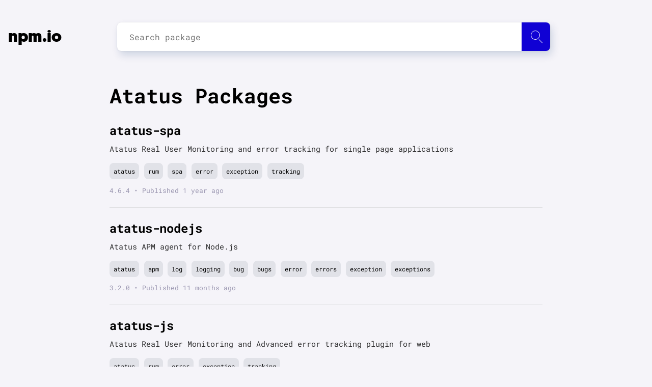

--- FILE ---
content_type: text/html; charset=utf-8
request_url: https://npm.io/search/keyword:atatus
body_size: 4010
content:
<!DOCTYPE html><html lang="en"><head><script src="https://cdn.usefathom.com/script.js" data-site="LVAFBNQT" defer=""></script><meta charSet="utf-8"/><meta name="viewport" content="initial-scale=1.0, width=device-width"/><link rel="icon" href="/favicon.ico"/><meta name="theme-color" content="#f5f4f9"/><link rel="apple-touch-icon" sizes="180x180" href="/apple-touch-icon.png"/><link rel="icon" type="image/png" sizes="32x32" href="/favicon-32x32.png"/><link rel="icon" type="image/png" sizes="16x16" href="/favicon-16x16.png"/><link rel="manifest" href="/manifest.json"/><script type="application/ld+json">{"@context":"http://schema.org","@type":"Organization","name":"npm.io","description":"npm.io is an NPM packages aggregator and search engine designed to make your node package search fast, smooth and simple.","url":"https://npm.io/","foundingDate":"2019","email":"contact@npm.io","logo":{"@type":"ImageObject","url":"https://npm.io/apple-touch-icon.png"},"contactPoint":{"@type":"ContactPoint","email":"contact@npm.io","contactType":"customer support"}}</script><link rel="search" type="application/opensearchdescription+xml" title="npm.io" href="/search.xml"/><link rel="preload" as="font" href="/_next/static/chunks/fonts/geomanist-black-webfont-1580bb7dd525ee6b80d48c32b50dae88.woff2" type="font/woff2" crossorigin="anonymous"/><link rel="preload" as="font" href="/_next/static/chunks/fonts/roboto-regular-08d04171598a673998ed16e97a3bcf7a.woff2" type="font/woff2" crossorigin="anonymous"/><link rel="preload" as="font" href="/_next/static/chunks/fonts/roboto-bold-0a7069a8ff0fe166643999654fe06cff.woff2" type="font/woff2" crossorigin="anonymous"/><link rel="preconnect" href="https://www.google-analytics.com"/><meta name="twitter:card" content="summary_large_image"/><meta name="twitter:site" content="@site"/><meta name="twitter:creator" content="@handle"/><meta property="og:url" content="https://npm.io/"/><meta property="og:type" content="website"/><meta property="og:locale" content="en_IE"/><meta property="og:site_name" content="npm.io"/><title>Atatus | npm.io</title><meta name="robots" content="index,follow"/><meta name="googlebot" content="index,follow"/><meta name="description" content="atatus-spa, atatus-nodejs, atatus-js, atatus-node, atatus-sourcemap-webpack-plugin, koa-atatus, koa-legacy-atatus, atatus-winston, @saaskit/atatus"/><meta property="og:title" content="Atatus | npm.io"/><meta property="og:description" content="atatus-spa, atatus-nodejs, atatus-js, atatus-node, atatus-sourcemap-webpack-plugin, koa-atatus, koa-legacy-atatus, atatus-winston, @saaskit/atatus"/><link rel="preload" href="/_next/static/css/b6c4721dc37b54829df1d72109bfd3c9eca02459_CSS.594dd77b.chunk.css" as="style"/><link rel="stylesheet" href="/_next/static/css/b6c4721dc37b54829df1d72109bfd3c9eca02459_CSS.594dd77b.chunk.css" data-n-p=""/><noscript data-n-css="true"></noscript><link rel="preload" href="/_next/static/chunks/main-935c605001c8f1fb00c5.js" as="script"/><link rel="preload" href="/_next/static/chunks/webpack-815e1403647525fae172.js" as="script"/><link rel="preload" href="/_next/static/chunks/framework.14efc61d1b5ebf9e3b80.js" as="script"/><link rel="preload" href="/_next/static/chunks/0542ac7f90d86430de4b95a619daa62c689210bf.237e57b5cb37c0684db2.js" as="script"/><link rel="preload" href="/_next/static/chunks/bdacc27ed46351119aad00bd8c3fa95f8cc1b42c.233f2eb99cd558826522.js" as="script"/><link rel="preload" href="/_next/static/chunks/pages/_app-d45528197be0f0b530d6.js" as="script"/><link rel="preload" href="/_next/static/chunks/29107295.d7be871bf40272ee113b.js" as="script"/><link rel="preload" href="/_next/static/chunks/a0c4ced2ea3178474d00adeb1cf9087d832f1d04.35d72526141755f19fa6.js" as="script"/><link rel="preload" href="/_next/static/chunks/b6c4721dc37b54829df1d72109bfd3c9eca02459.702a483c7fa30447c975.js" as="script"/><link rel="preload" href="/_next/static/chunks/b6c4721dc37b54829df1d72109bfd3c9eca02459_CSS.4d62413f4da81be1e932.js" as="script"/><link rel="preload" href="/_next/static/chunks/7b851c9ac4503adf8d5a1c82ca59c2d4586dfafe.e692936fbd71a2751bbf.js" as="script"/><link rel="preload" href="/_next/static/chunks/pages/search/%5Bquery%5D-85e075e24a7b68c77a03.js" as="script"/></head><body><div id="__next"><div class="content"><nav class="navbar navbar-expand-lg"><div class="container"><a class="navbar-brand" tabindex="-1" href="/">npm.io</a><div class="search"><div><input type="input" id="search-input" class="search__input" placeholder="Search package" autoComplete="off" maxLength="50"/><label for="search-input" class="btn" id="search-submit" aria-label="Search package"><span class="icon"></span></label><div class="autocomplete__container autocomplete__container--hidden"></div></div></div></div></nav><main><section class="blog-post-list"><div class="container"><h1 class="header header__primary">Atatus Packages</h1><section class="blog-post"><article class="article post-content"><header><h2 class="header header__primary"><a href="/package/atatus-spa">atatus-spa</a></h2></header><div class="text"><p>Atatus Real User Monitoring and error tracking for single page applications</p></div><div class="tags_list"><a class="tag_link" href="/search/keyword:atatus">atatus</a><a class="tag_link" href="/search/keyword:rum">rum</a><a class="tag_link" href="/search/keyword:spa">spa</a><a class="tag_link" href="/search/keyword:error">error</a><a class="tag_link" href="/search/keyword:exception">exception</a><a class="tag_link" href="/search/keyword:tracking">tracking</a></div><span class="date">4.6.4<!-- --> • Published <!-- -->1 year ago</span></article></section><section class="blog-post"><article class="article post-content"><header><h2 class="header header__primary"><a href="/package/atatus-nodejs">atatus-nodejs</a></h2></header><div class="text"><p>Atatus APM agent for Node.js</p></div><div class="tags_list"><a class="tag_link" href="/search/keyword:atatus">atatus</a><a class="tag_link" href="/search/keyword:apm">apm</a><a class="tag_link" href="/search/keyword:log">log</a><a class="tag_link" href="/search/keyword:logging">logging</a><a class="tag_link" href="/search/keyword:bug">bug</a><a class="tag_link" href="/search/keyword:bugs">bugs</a><a class="tag_link" href="/search/keyword:error">error</a><a class="tag_link" href="/search/keyword:errors">errors</a><a class="tag_link" href="/search/keyword:exception">exception</a><a class="tag_link" href="/search/keyword:exceptions">exceptions</a></div><span class="date">3.2.0<!-- --> • Published <!-- -->11 months ago</span></article></section><section class="blog-post"><article class="article post-content"><header><h2 class="header header__primary"><a href="/package/atatus-js">atatus-js</a></h2></header><div class="text"><p>Atatus Real User Monitoring and Advanced error tracking plugin for web</p></div><div class="tags_list"><a class="tag_link" href="/search/keyword:atatus">atatus</a><a class="tag_link" href="/search/keyword:rum">rum</a><a class="tag_link" href="/search/keyword:error">error</a><a class="tag_link" href="/search/keyword:exception">exception</a><a class="tag_link" href="/search/keyword:tracking">tracking</a></div><span class="date">4.6.4<!-- --> • Published <!-- -->1 year ago</span></article></section><section class="blog-post"><article class="article post-content"><header><h2 class="header header__primary"><a href="/package/atatus-node">atatus-node</a></h2></header><div class="text"><p>The official Atatus agent for Node.js</p></div><div class="tags_list"><a class="tag_link" href="/search/keyword:atatus">atatus</a><a class="tag_link" href="/search/keyword:apm">apm</a><a class="tag_link" href="/search/keyword:error">error</a><a class="tag_link" href="/search/keyword:errors">errors</a><a class="tag_link" href="/search/keyword:exceptions">exceptions</a><a class="tag_link" href="/search/keyword:monitor">monitor</a><a class="tag_link" href="/search/keyword:monitoring">monitoring</a><a class="tag_link" href="/search/keyword:alerts">alerts</a><a class="tag_link" href="/search/keyword:performance">performance</a><a class="tag_link" href="/search/keyword:ops">ops</a></div><span class="date">0.1.7<!-- --> • Published <!-- -->6 years ago</span></article></section><section class="blog-post"><article class="article post-content"><header><h2 class="header header__primary"><a href="/package/atatus-sourcemap-webpack-plugin">atatus-sourcemap-webpack-plugin</a></h2></header><div class="text"><p>A Webpack plugin to upload sourcemaps to Atatus after build</p></div><div class="tags_list"><a class="tag_link" href="/search/keyword:webpack">webpack</a><a class="tag_link" href="/search/keyword:plugin">plugin</a><a class="tag_link" href="/search/keyword:atatus">atatus</a><a class="tag_link" href="/search/keyword:source+map">source map</a><a class="tag_link" href="/search/keyword:sourcemap">sourcemap</a><a class="tag_link" href="/search/keyword:sourcemaps">sourcemaps</a><a class="tag_link" href="/search/keyword:production">production</a></div><span class="date">1.0.2<!-- --> • Published <!-- -->8 years ago</span></article></section><section class="blog-post"><article class="article post-content"><header><h2 class="header header__primary"><a href="/package/koa-atatus">koa-atatus</a></h2></header><div class="text"><p>Koa middleware to allow Atatus monitor Koa applications</p></div><div class="tags_list"><a class="tag_link" href="/search/keyword:koa">koa</a><a class="tag_link" href="/search/keyword:atatus">atatus</a></div><span class="date">0.0.2<!-- --> • Published <!-- -->8 years ago</span></article></section><section class="blog-post"><article class="article post-content"><header><h2 class="header header__primary"><a href="/package/koa-legacy-atatus">koa-legacy-atatus</a></h2></header><div class="text"><p>Koa middleware to allow Atatus monitor Koa 1.x applications</p></div><div class="tags_list"><a class="tag_link" href="/search/keyword:koa">koa</a><a class="tag_link" href="/search/keyword:atatus">atatus</a></div><span class="date">0.0.1<!-- --> • Published <!-- -->8 years ago</span></article></section><section class="blog-post"><article class="article post-content"><header><h2 class="header header__primary"><a href="/package/atatus-winston">atatus-winston</a></h2></header><div class="text"><p>Winston transport wrapper for Atatus</p></div><div class="tags_list"><a class="tag_link" href="/search/keyword:cloud+computing">cloud computing</a><a class="tag_link" href="/search/keyword:log+analytics">log analytics</a><a class="tag_link" href="/search/keyword:api">api</a><a class="tag_link" href="/search/keyword:logging">logging</a><a class="tag_link" href="/search/keyword:atatus">atatus</a><a class="tag_link" href="/search/keyword:nodejs">nodejs</a><a class="tag_link" href="/search/keyword:winston">winston</a></div><span class="date">1.0.0<!-- --> • Published <!-- -->2 years ago</span></article></section><section class="blog-post"><article class="article post-content"><header><h2 class="header header__primary"><a href="/package/@saaskit/atatus">@saaskit/atatus</a></h2></header><div class="text"><p>SaaSkit integration with Atatus</p></div><div class="tags_list"><a class="tag_link" href="/search/keyword:saas">saas</a><a class="tag_link" href="/search/keyword:saaskit">saaskit</a><a class="tag_link" href="/search/keyword:saaskit-atatus">saaskit-atatus</a><a class="tag_link" href="/search/keyword:atatus">atatus</a><a class="tag_link" href="/search/keyword:analytics">analytics</a></div><span class="date">0.2.14<!-- --> • Published <!-- -->4 years ago</span></article></section></div></section><div class="pagination"><div class="pagination__buttons"></div></div></main></div><footer><section><div class="links"><p class="email-link"><a href="mailto:contact@npm.io">contact@npm.io</a></p></div></section></footer><script src="https://cdn.jsdelivr.net/npm/prismjs@1.17.1/prism.min.js" integrity="sha384-ccmyu9Bl8HZLIVEUqF+ZzcZTBPB8VgMI2lQpOsNDOvro/1SfRnz3qkub0eUxof1s" crossorigin="anonymous"></script><script src="https://cdn.jsdelivr.net/npm/prismjs@1.17.1/plugins/autoloader/prism-autoloader.min.js" integrity="sha384-xF5Qt8AUh+k8ZzozF9d1iDRKeeP1m9PPJKKhy3R/O4+5JccihNLvy1fIuGnkye7+" crossorigin="anonymous"></script></div><script id="__NEXT_DATA__" type="application/json">{"props":{"pageProps":{"result":{"list":[{"keywords":["atatus","rum","spa","error","exception","tracking"],"name":"atatus-spa","description":"Atatus Real User Monitoring and error tracking for single page applications","modified":"2024-11-19T06:14:49.978Z","version":"4.6.4"},{"keywords":["atatus","apm","log","logging","bug","bugs","error","errors","exception","exceptions","catch","monitor","monitoring","alert","alerts","performance","apm","ops","devops","stacktrace","trace","tracing","distributedtracing","distributed-tracing"],"name":"atatus-nodejs","description":"Atatus APM agent for Node.js","modified":"2025-02-27T09:58:14.796Z","version":"3.2.0"},{"keywords":["atatus","rum","error","exception","tracking"],"name":"atatus-js","description":"Atatus Real User Monitoring and Advanced error tracking plugin for web","modified":"2024-11-19T06:14:58.669Z","version":"4.6.4"},{"keywords":["atatus","apm","error","errors","exceptions","monitor","monitoring","alerts","performance","ops","devops","metrics","stacktrace"],"name":"atatus-node","description":"The official Atatus agent for Node.js","modified":"2019-11-14T07:43:03.544Z","version":"0.1.7"},{"keywords":["webpack","plugin","atatus","source map","sourcemap","sourcemaps","production"],"name":"atatus-sourcemap-webpack-plugin","description":"A Webpack plugin to upload sourcemaps to Atatus after build","modified":"2018-07-12T13:58:03.564Z","version":"1.0.2"},{"keywords":["koa","atatus"],"name":"koa-atatus","description":"Koa middleware to allow Atatus monitor Koa applications","modified":"2018-03-14T13:59:53.203Z","version":"0.0.2"},{"keywords":["koa","atatus"],"name":"koa-legacy-atatus","description":"Koa middleware to allow Atatus monitor Koa 1.x applications","modified":"2018-01-20T12:03:11.331Z","version":"0.0.1"},{"keywords":["cloud computing","log analytics","api","logging","atatus","nodejs","winston"],"name":"atatus-winston","description":"Winston transport wrapper for Atatus","modified":"2024-06-24T08:42:18.826Z","version":"1.0.0"},{"keywords":["saas","saaskit","saaskit-atatus","atatus","analytics"],"name":"@saaskit/atatus","description":"SaaSkit integration with Atatus","modified":"2021-11-07T09:05:10.058Z","version":"0.2.14"}],"total":9,"page":1,"per_page":20,"pages":1,"searchQuery":"keyword%3Aatatus"}}},"page":"/search/[query]","query":{"query":"keyword:atatus"},"buildId":"xv8VY1JHi8ZBS4XRVJrid","isFallback":false,"customServer":true,"gip":true,"head":[["meta",{"charSet":"utf-8"}],["meta",{"name":"viewport","content":"initial-scale=1.0, width=device-width"}],["link",{"rel":"icon","href":"/favicon.ico"}],["meta",{"name":"theme-color","content":"#f5f4f9"}],["link",{"rel":"apple-touch-icon","sizes":"180x180","href":"/apple-touch-icon.png"}],["link",{"rel":"icon","type":"image/png","sizes":"32x32","href":"/favicon-32x32.png"}],["link",{"rel":"icon","type":"image/png","sizes":"16x16","href":"/favicon-16x16.png"}],["link",{"rel":"manifest","href":"/manifest.json"}],["script",{"type":"application/ld+json","dangerouslySetInnerHTML":{"__html":"{\"@context\":\"http://schema.org\",\"@type\":\"Organization\",\"name\":\"npm.io\",\"description\":\"npm.io is an NPM packages aggregator and search engine designed to make your node package search fast, smooth and simple.\",\"url\":\"https://npm.io/\",\"foundingDate\":\"2019\",\"email\":\"contact@npm.io\",\"logo\":{\"@type\":\"ImageObject\",\"url\":\"https://npm.io/apple-touch-icon.png\"},\"contactPoint\":{\"@type\":\"ContactPoint\",\"email\":\"contact@npm.io\",\"contactType\":\"customer support\"}}"}}],["link",{"rel":"search","type":"application/opensearchdescription+xml","title":"npm.io","href":"/search.xml"}],["link",{"rel":"preload","as":"font","href":"/_next/static/chunks/fonts/geomanist-black-webfont-1580bb7dd525ee6b80d48c32b50dae88.woff2","type":"font/woff2","crossOrigin":"anonymous"}],["link",{"rel":"preload","as":"font","href":"/_next/static/chunks/fonts/roboto-regular-08d04171598a673998ed16e97a3bcf7a.woff2","type":"font/woff2","crossOrigin":"anonymous"}],["link",{"rel":"preload","as":"font","href":"/_next/static/chunks/fonts/roboto-bold-0a7069a8ff0fe166643999654fe06cff.woff2","type":"font/woff2","crossOrigin":"anonymous"}],["link",{"rel":"preconnect","href":"https://www.google-analytics.com"}],["meta",{"name":"twitter:card","content":"summary_large_image"}],["meta",{"name":"twitter:site","content":"@site"}],["meta",{"name":"twitter:creator","content":"@handle"}],["meta",{"property":"og:url","content":"https://npm.io/"}],["meta",{"property":"og:type","content":"website"}],["meta",{"property":"og:locale","content":"en_IE"}],["meta",{"property":"og:site_name","content":"npm.io"}],["title",{"children":"Atatus | npm.io"}],["meta",{"name":"robots","content":"index,follow"}],["meta",{"name":"googlebot","content":"index,follow"}],["meta",{"name":"description","content":"atatus-spa, atatus-nodejs, atatus-js, atatus-node, atatus-sourcemap-webpack-plugin, koa-atatus, koa-legacy-atatus, atatus-winston, @saaskit/atatus"}],["meta",{"property":"og:title","content":"Atatus | npm.io"}],["meta",{"property":"og:description","content":"atatus-spa, atatus-nodejs, atatus-js, atatus-node, atatus-sourcemap-webpack-plugin, koa-atatus, koa-legacy-atatus, atatus-winston, @saaskit/atatus"}]]}</script><script nomodule="" src="/_next/static/chunks/polyfills-7feed107c93d6125f4b0.js"></script><script src="/_next/static/chunks/main-935c605001c8f1fb00c5.js" async=""></script><script src="/_next/static/chunks/webpack-815e1403647525fae172.js" async=""></script><script src="/_next/static/chunks/framework.14efc61d1b5ebf9e3b80.js" async=""></script><script src="/_next/static/chunks/0542ac7f90d86430de4b95a619daa62c689210bf.237e57b5cb37c0684db2.js" async=""></script><script src="/_next/static/chunks/bdacc27ed46351119aad00bd8c3fa95f8cc1b42c.233f2eb99cd558826522.js" async=""></script><script src="/_next/static/chunks/pages/_app-d45528197be0f0b530d6.js" async=""></script><script src="/_next/static/chunks/29107295.d7be871bf40272ee113b.js" async=""></script><script src="/_next/static/chunks/a0c4ced2ea3178474d00adeb1cf9087d832f1d04.35d72526141755f19fa6.js" async=""></script><script src="/_next/static/chunks/b6c4721dc37b54829df1d72109bfd3c9eca02459.702a483c7fa30447c975.js" async=""></script><script src="/_next/static/chunks/b6c4721dc37b54829df1d72109bfd3c9eca02459_CSS.4d62413f4da81be1e932.js" async=""></script><script src="/_next/static/chunks/7b851c9ac4503adf8d5a1c82ca59c2d4586dfafe.e692936fbd71a2751bbf.js" async=""></script><script src="/_next/static/chunks/pages/search/%5Bquery%5D-85e075e24a7b68c77a03.js" async=""></script><script src="/_next/static/xv8VY1JHi8ZBS4XRVJrid/_buildManifest.js" async=""></script><script src="/_next/static/xv8VY1JHi8ZBS4XRVJrid/_ssgManifest.js" async=""></script></body></html>

--- FILE ---
content_type: application/javascript; charset=UTF-8
request_url: https://npm.io/_next/static/chunks/b6c4721dc37b54829df1d72109bfd3c9eca02459.702a483c7fa30447c975.js
body_size: 15699
content:
(window.webpackJsonp_N_E=window.webpackJsonp_N_E||[]).push([[5],{"+SFK":function(e,t,n){n("AUvm"),n("wgeU"),n("adOz"),n("dl0q"),e.exports=n("WEpk").Symbol},"+jru":function(e,t,n){n("aPfg")("WeakMap")},"+plK":function(e,t,n){n("ApPD"),e.exports=n("WEpk").Object.getPrototypeOf},"/+P4":function(e,t,n){var o=n("TRZx"),r=n("Bhuq");function a(t){return e.exports=a=o?r:function(e){return e.__proto__||r(e)},e.exports.default=e.exports,e.exports.__esModule=!0,a(t)}e.exports=a,e.exports.default=e.exports,e.exports.__esModule=!0},"/HRN":function(e,t){e.exports=function(e,t){if(!(e instanceof t))throw new TypeError("Cannot call a class as a function")},e.exports.default=e.exports,e.exports.__esModule=!0},"/eQG":function(e,t,n){n("v5Dd");var o=n("WEpk").Object;e.exports=function(e,t){return o.getOwnPropertyDescriptor(e,t)}},"16Ul":function(e,t,n){"use strict";var o=n("KI45");n("hfKm")(t,"__esModule",{value:!0}),t.default=void 0;var r=o(n("p0XB")),a=function(e){return(0,r.default)(e)?"[".concat(e.map((function(e){return'"'.concat(e,'"')})),"]"):'"'.concat(e,'"')};t.default=a},"29s/":function(e,t,n){var o=n("WEpk"),r=n("5T2Y"),a=r["__core-js_shared__"]||(r["__core-js_shared__"]={});(e.exports=function(e,t){return a[e]||(a[e]=void 0!==t?t:{})})("versions",[]).push({version:o.version,mode:n("uOPS")?"pure":"global",copyright:"\xa9 2019 Denis Pushkarev (zloirock.ru)"})},"2GTP":function(e,t,n){var o=n("eaoh");e.exports=function(e,t,n){if(o(e),void 0===t)return e;switch(n){case 1:return function(n){return e.call(t,n)};case 2:return function(n,o){return e.call(t,n,o)};case 3:return function(n,o,r){return e.call(t,n,o,r)}}return function(){return e.apply(t,arguments)}}},"2Nb0":function(e,t,n){n("FlQf"),n("bBy9"),e.exports=n("zLkG").f("iterator")},"2faE":function(e,t,n){var o=n("5K7Z"),r=n("eUtF"),a=n("G8Mo"),i=Object.defineProperty;t.f=n("jmDH")?Object.defineProperty:function(e,t,n){if(o(e),t=a(t,!0),o(n),r)try{return i(e,t,n)}catch(c){}if("get"in n||"set"in n)throw TypeError("Accessors not supported!");return"value"in n&&(e[t]=n.value),e}},"3GJH":function(e,t,n){n("lCc8");var o=n("WEpk").Object;e.exports=function(e,t){return o.create(e,t)}},"3XIN":function(e,t,n){"use strict";var o=n("KI45");n("hfKm")(t,"__esModule",{value:!0}),t.default=void 0;var r=o(n("q1tI")),a=o(n("8Kt/")),i=o(n("Q4nh")),c=(r.default.createElement,function(e){var t=e.url,n=e.logo,o='{\n    "@context": "http://schema.org",\n    "@type": "Organization",\n    "url": "'.concat(t,'",\n    "logo": "').concat(n,'"\n  }');return r.default.createElement(a.default,null,r.default.createElement("script",{type:"application/ld+json",dangerouslySetInnerHTML:(0,i.default)(o),key:"jsonld-logo"}))});t.default=c},"3eiv":function(e,t,n){"use strict";var o=n("5Uuq"),r=n("KI45");n("hfKm")(t,"__esModule",{value:!0}),t.default=void 0;var a=r(n("/HRN")),i=r(n("WaGi")),c=r(n("ZDA2")),u=r(n("/+P4")),l=r(n("N9n2")),p=r(n("8Kt/")),s=o(n("q1tI")),f=r(n("X8E+")),d=(s.default.createElement,function(e){function t(){return(0,a.default)(this,t),(0,c.default)(this,(0,u.default)(t).apply(this,arguments))}return(0,l.default)(t,e),(0,i.default)(t,[{key:"render",value:function(){var e=this.props,t=e.title,n=e.noindex,o=e.description,r=e.canonical,a=e.openGraph,i=e.facebook,c=e.twitter,u=e.additionalMetaTags,l=e.titleTemplate,d=e.mobileAlternate,h=e.languageAlternate;return s.default.createElement(p.default,null,(0,f.default)({title:t,noindex:void 0!==n&&n,description:o,canonical:r,facebook:i,openGraph:a,additionalMetaTags:u,twitter:c,titleTemplate:l,mobileAlternate:d,languageAlternate:h}))}}]),t}(s.Component));t.default=d},"5K7Z":function(e,t,n){var o=n("93I4");e.exports=function(e){if(!o(e))throw TypeError(e+" is not an object!");return e}},"5T2Y":function(e,t){var n=e.exports="undefined"!=typeof window&&window.Math==Math?window:"undefined"!=typeof self&&self.Math==Math?self:Function("return this")();"number"==typeof __g&&(__g=n)},"5Uuq":function(e,t,n){var o=n("iZP3").default,r=n("G4HQ"),a=n("hfKm"),i=n("Jo+v");function c(e){if("function"!==typeof r)return null;var t=new r,n=new r;return(c=function(e){return e?n:t})(e)}e.exports=function(e,t){if(!t&&e&&e.__esModule)return e;if(null===e||"object"!==o(e)&&"function"!==typeof e)return{default:e};var n=c(t);if(n&&n.has(e))return n.get(e);var r={},u=a&&i;for(var l in e)if("default"!==l&&Object.prototype.hasOwnProperty.call(e,l)){var p=u?i(e,l):null;p&&(p.get||p.set)?a(r,l,p):r[l]=e[l]}return r.default=e,n&&n.set(e,r),r},e.exports.default=e.exports,e.exports.__esModule=!0},"5vMV":function(e,t,n){var o=n("B+OT"),r=n("NsO/"),a=n("W070")(!1),i=n("VVlx")("IE_PROTO");e.exports=function(e,t){var n,c=r(e),u=0,l=[];for(n in c)n!=i&&o(c,n)&&l.push(n);for(;t.length>u;)o(c,n=t[u++])&&(~a(l,n)||l.push(n));return l}},"6/1s":function(e,t,n){var o=n("YqAc")("meta"),r=n("93I4"),a=n("B+OT"),i=n("2faE").f,c=0,u=Object.isExtensible||function(){return!0},l=!n("KUxP")((function(){return u(Object.preventExtensions({}))})),p=function(e){i(e,o,{value:{i:"O"+ ++c,w:{}}})},s=e.exports={KEY:o,NEED:!1,fastKey:function(e,t){if(!r(e))return"symbol"==typeof e?e:("string"==typeof e?"S":"P")+e;if(!a(e,o)){if(!u(e))return"F";if(!t)return"E";p(e)}return e[o].i},getWeak:function(e,t){if(!a(e,o)){if(!u(e))return!0;if(!t)return!1;p(e)}return e[o].w},onFreeze:function(e){return l&&s.NEED&&u(e)&&!a(e,o)&&p(e),e}}},"6tYh":function(e,t,n){var o=n("93I4"),r=n("5K7Z"),a=function(e,t){if(r(e),!o(t)&&null!==t)throw TypeError(t+": can't set as prototype!")};e.exports={set:Object.setPrototypeOf||("__proto__"in{}?function(e,t,o){try{(o=n("2GTP")(Function.call,n("vwuL").f(Object.prototype,"__proto__").set,2))(e,[]),t=!(e instanceof Array)}catch(r){t=!0}return function(e,n){return a(e,n),t?e.__proto__=n:o(e,n),e}}({},!1):void 0),check:a}},"7gbB":function(e,t,n){"use strict";var o=n("5Uuq"),r=n("KI45");n("hfKm")(t,"__esModule",{value:!0}),t.default=void 0;var a=r(n("/HRN")),i=r(n("WaGi")),c=r(n("ZDA2")),u=r(n("/+P4")),l=r(n("N9n2")),p=r(n("8Kt/")),s=o(n("q1tI")),f=r(n("X8E+")),d=(s.default.createElement,function(e){function t(){return(0,a.default)(this,t),(0,c.default)(this,(0,u.default)(t).apply(this,arguments))}return(0,l.default)(t,e),(0,i.default)(t,[{key:"render",value:function(){var e=this.props,t=e.title,n=e.titleTemplate,o=e.dangerouslySetAllPagesToNoIndex,r=e.description,a=e.canonical,i=e.facebook,c=e.openGraph,u=e.additionalMetaTags,l=e.twitter,d=e.defaultOpenGraphImageWidth,h=e.defaultOpenGraphImageHeight,m=e.defaultOpenGraphVideoWidth,g=e.defaultOpenGraphVideoHeight,y=e.mobileAlternate,v=e.languageAlternate;return s.default.createElement(p.default,null,(0,f.default)({title:t,titleTemplate:n,dangerouslySetAllPagesToNoIndex:void 0!==o&&o,description:r,canonical:a,facebook:i,openGraph:c,additionalMetaTags:u,twitter:l,defaultOpenGraphImageWidth:d,defaultOpenGraphImageHeight:h,defaultOpenGraphVideoWidth:m,defaultOpenGraphVideoHeight:g,mobileAlternate:y,languageAlternate:v}))}}]),t}(s.Component));t.default=d},"93I4":function(e,t){e.exports=function(e){return"object"===typeof e?null!==e:"function"===typeof e}},"9BDd":function(e,t,n){n("GvbO"),e.exports=n("WEpk").Array.isArray},A5Xg:function(e,t,n){var o=n("NsO/"),r=n("ar/p").f,a={}.toString,i="object"==typeof window&&window&&Object.getOwnPropertyNames?Object.getOwnPropertyNames(window):[];e.exports.f=function(e){return i&&"[object Window]"==a.call(e)?function(e){try{return r(e)}catch(t){return i.slice()}}(e):r(o(e))}},AUvm:function(e,t,n){"use strict";var o=n("5T2Y"),r=n("B+OT"),a=n("jmDH"),i=n("Y7ZC"),c=n("kTiW"),u=n("6/1s").KEY,l=n("KUxP"),p=n("29s/"),s=n("RfKB"),f=n("YqAc"),d=n("UWiX"),h=n("zLkG"),m=n("Zxgi"),g=n("R+7+"),y=n("kAMH"),v=n("5K7Z"),b=n("93I4"),x=n("JB68"),k=n("NsO/"),E=n("G8Mo"),O=n("rr1i"),w=n("oVml"),_=n("A5Xg"),G=n("vwuL"),P=n("mqlF"),S=n("2faE"),M=n("w6GO"),j=G.f,T=S.f,I=_.f,L=o.Symbol,N=o.JSON,A=N&&N.stringify,K=d("_hidden"),C=d("toPrimitive"),W={}.propertyIsEnumerable,H=p("symbol-registry"),B=p("symbols"),U=p("op-symbols"),V=Object.prototype,J="function"==typeof L&&!!P.f,R=o.QObject,D=!R||!R.prototype||!R.prototype.findChild,Z=a&&l((function(){return 7!=w(T({},"a",{get:function(){return T(this,"a",{value:7}).a}})).a}))?function(e,t,n){var o=j(V,t);o&&delete V[t],T(e,t,n),o&&e!==V&&T(V,t,o)}:T,F=function(e){var t=B[e]=w(L.prototype);return t._k=e,t},q=J&&"symbol"==typeof L.iterator?function(e){return"symbol"==typeof e}:function(e){return e instanceof L},Y=function(e,t,n){return e===V&&Y(U,t,n),v(e),t=E(t,!0),v(n),r(B,t)?(n.enumerable?(r(e,K)&&e[K][t]&&(e[K][t]=!1),n=w(n,{enumerable:O(0,!1)})):(r(e,K)||T(e,K,O(1,{})),e[K][t]=!0),Z(e,t,n)):T(e,t,n)},X=function(e,t){v(e);for(var n,o=g(t=k(t)),r=0,a=o.length;a>r;)Y(e,n=o[r++],t[n]);return e},z=function(e){var t=W.call(this,e=E(e,!0));return!(this===V&&r(B,e)&&!r(U,e))&&(!(t||!r(this,e)||!r(B,e)||r(this,K)&&this[K][e])||t)},Q=function(e,t){if(e=k(e),t=E(t,!0),e!==V||!r(B,t)||r(U,t)){var n=j(e,t);return!n||!r(B,t)||r(e,K)&&e[K][t]||(n.enumerable=!0),n}},$=function(e){for(var t,n=I(k(e)),o=[],a=0;n.length>a;)r(B,t=n[a++])||t==K||t==u||o.push(t);return o},ee=function(e){for(var t,n=e===V,o=I(n?U:k(e)),a=[],i=0;o.length>i;)!r(B,t=o[i++])||n&&!r(V,t)||a.push(B[t]);return a};J||(c((L=function(){if(this instanceof L)throw TypeError("Symbol is not a constructor!");var e=f(arguments.length>0?arguments[0]:void 0),t=function(n){this===V&&t.call(U,n),r(this,K)&&r(this[K],e)&&(this[K][e]=!1),Z(this,e,O(1,n))};return a&&D&&Z(V,e,{configurable:!0,set:t}),F(e)}).prototype,"toString",(function(){return this._k})),G.f=Q,S.f=Y,n("ar/p").f=_.f=$,n("NV0k").f=z,P.f=ee,a&&!n("uOPS")&&c(V,"propertyIsEnumerable",z,!0),h.f=function(e){return F(d(e))}),i(i.G+i.W+i.F*!J,{Symbol:L});for(var te="hasInstance,isConcatSpreadable,iterator,match,replace,search,species,split,toPrimitive,toStringTag,unscopables".split(","),ne=0;te.length>ne;)d(te[ne++]);for(var oe=M(d.store),re=0;oe.length>re;)m(oe[re++]);i(i.S+i.F*!J,"Symbol",{for:function(e){return r(H,e+="")?H[e]:H[e]=L(e)},keyFor:function(e){if(!q(e))throw TypeError(e+" is not a symbol!");for(var t in H)if(H[t]===e)return t},useSetter:function(){D=!0},useSimple:function(){D=!1}}),i(i.S+i.F*!J,"Object",{create:function(e,t){return void 0===t?w(e):X(w(e),t)},defineProperty:Y,defineProperties:X,getOwnPropertyDescriptor:Q,getOwnPropertyNames:$,getOwnPropertySymbols:ee});var ae=l((function(){P.f(1)}));i(i.S+i.F*ae,"Object",{getOwnPropertySymbols:function(e){return P.f(x(e))}}),N&&i(i.S+i.F*(!J||l((function(){var e=L();return"[null]"!=A([e])||"{}"!=A({a:e})||"{}"!=A(Object(e))}))),"JSON",{stringify:function(e){for(var t,n,o=[e],r=1;arguments.length>r;)o.push(arguments[r++]);if(n=t=o[1],(b(t)||void 0!==e)&&!q(e))return y(t)||(t=function(e,t){if("function"==typeof n&&(t=n.call(this,e,t)),!q(t))return t}),o[1]=t,A.apply(N,o)}}),L.prototype[C]||n("NegM")(L.prototype,C,L.prototype.valueOf),s(L,"Symbol"),s(Math,"Math",!0),s(o.JSON,"JSON",!0)},ApPD:function(e,t,n){var o=n("JB68"),r=n("U+KD");n("zn7N")("getPrototypeOf",(function(){return function(e){return r(o(e))}}))},"B+OT":function(e,t){var n={}.hasOwnProperty;e.exports=function(e,t){return n.call(e,t)}},BURE:function(e,t,n){n("cHUd")("WeakMap")},Bhuq:function(e,t,n){e.exports=n("+plK")},C2SN:function(e,t,n){var o=n("93I4"),r=n("kAMH"),a=n("UWiX")("species");e.exports=function(e){var t;return r(e)&&("function"!=typeof(t=e.constructor)||t!==Array&&!r(t.prototype)||(t=void 0),o(t)&&null===(t=t[a])&&(t=void 0)),void 0===t?Array:t}},D8kY:function(e,t,n){var o=n("Ojgd"),r=Math.max,a=Math.min;e.exports=function(e,t){return(e=o(e))<0?r(e+t,0):a(e,t)}},EXMj:function(e,t){e.exports=function(e,t,n,o){if(!(e instanceof t)||void 0!==o&&o in e)throw TypeError(n+": incorrect invocation!");return e}},FNEe:function(e,t,n){"use strict";var o=n("KI45");n("hfKm")(t,"__esModule",{value:!0}),t.default=void 0;var r=o(n("p0XB")),a=o(n("q1tI")),i=o(n("8Kt/")),c=o(n("Q4nh")),u=(a.default.createElement,function(e){return(0,r.default)(e)?"[".concat(e.map((function(e){return'"'.concat(e,'"')})),"]"):'"'.concat(e,'"')}),l=function(e){var t=e.url,n=e.logo,o=e.contactPoint,r='{\n    "@context": "https://schema.org",\n    "@type": "Organization",\n    "url": "'.concat(t,'",\n    ').concat(n?'"logo": "'.concat(n,'",'):"",'\n    "contactPoint": [').concat(function(e){return e.map((function(e){return'{\n    "@type": "ContactPoint",\n    "telephone": "'.concat(e.telephone,'",\n    "contactType": "').concat(e.contactType,'"').concat(e.areaServed?',\n    "areaServed": '.concat(u(e.areaServed)):"").concat(e.availableLanguage?',\n    "availableLanguage": '.concat(u(e.availableLanguage)):"").concat(e.contactOption?',\n    "contactOption": "'.concat(e.contactOption,'"'):"","\n    }")}))}(o),"]\n  }");return a.default.createElement(i.default,null,a.default.createElement("script",{type:"application/ld+json",dangerouslySetInnerHTML:(0,c.default)(r),key:"jsonld-corporate-contact"}))};t.default=l},FlQf:function(e,t,n){"use strict";var o=n("ccE7")(!0);n("MPFp")(String,"String",(function(e){this._t=String(e),this._i=0}),(function(){var e,t=this._t,n=this._i;return n>=t.length?{value:void 0,done:!0}:(e=o(t,n),this._i+=e.length,{value:e,done:!1})}))},FpHa:function(e,t){e.exports="constructor,hasOwnProperty,isPrototypeOf,propertyIsEnumerable,toLocaleString,toString,valueOf".split(",")},G4HQ:function(e,t,n){e.exports=n("m5qO")},G8Mo:function(e,t,n){var o=n("93I4");e.exports=function(e,t){if(!o(e))return e;var n,r;if(t&&"function"==typeof(n=e.toString)&&!o(r=n.call(e)))return r;if("function"==typeof(n=e.valueOf)&&!o(r=n.call(e)))return r;if(!t&&"function"==typeof(n=e.toString)&&!o(r=n.call(e)))return r;throw TypeError("Can't convert object to primitive value")}},GvbO:function(e,t,n){var o=n("Y7ZC");o(o.S,"Array",{isArray:n("kAMH")})},Hfiw:function(e,t,n){var o=n("Y7ZC");o(o.S,"Object",{setPrototypeOf:n("6tYh").set})},Hsns:function(e,t,n){var o=n("93I4"),r=n("5T2Y").document,a=o(r)&&o(r.createElement);e.exports=function(e){return a?r.createElement(e):{}}},IH7m:function(e,t,n){"use strict";var o=n("KI45");n("hfKm")(t,"__esModule",{value:!0}),t.default=void 0;var r=o(n("q1tI")),a=o(n("8Kt/")),i=o(n("Q4nh")),c=(r.default.createElement,function(e){var t=e.url,n=e.title,o=e.images,c=void 0===o?[]:o,u=e.datePublished,l=e.dateModified,p=void 0===l?null:l,s=e.authorName,f=e.description,d='{\n    "@context": "http://schema.org",\n    "@type": "Blog",\n    "mainEntityOfPage": {\n      "@type": "WebPage",\n      "@id": "'.concat(t,'"\n    },\n    "headline": "').concat(n,'",\n    "image": [\n      ').concat(c.map((function(e){return'"'.concat(e,'"')})),'\n     ],\n    "datePublished": "').concat(u,'",\n    "dateModified": "').concat(p||u,'",\n    "author": {\n      "@type": "Person",\n      "name": "').concat(s,'"\n    },\n    "description": "').concat(f,'"\n  }');return r.default.createElement(a.default,null,r.default.createElement("script",{type:"application/ld+json",dangerouslySetInnerHTML:(0,i.default)(d),key:"jsonld-blog"}))});t.default=c},JB68:function(e,t,n){var o=n("Jes0");e.exports=function(e){return Object(o(e))}},JQZL:function(e,t,n){"use strict";var o=n("KI45");n("hfKm")(t,"__esModule",{value:!0}),t.default=void 0;var r=o(n("q1tI")),a=o(n("8Kt/")),i=o(n("Q4nh")),c=o(n("16Ul")),u=(r.default.createElement,function(e){var t=e.type,n=e.id,o=e.name,u=e.description,l=e.url,p=e.telephone,s=e.address,f=e.geo,d=e.images,h=e.rating,m=e.priceRange,g='{\n    "@context": "http://schema.org",\n    "@type": "'.concat(t,'",\n    "@id": "').concat(n,'",\n    ').concat(u?'"description": "'.concat(u,'",'):"","\n    ").concat(l?'"url": "'.concat(l,'",'):"","\n    ").concat(p?'"telephone": "'.concat(p,'",'):"","\n    ").concat(function(e){return'\n  "address": {\n    "@type": "PostalAddress",\n    "streetAddress": "'.concat(e.streetAddress,'",\n    "addressLocality": "').concat(e.addressLocality,'",\n    ').concat(e.addressRegion?'"addressRegion": "'.concat(e.addressRegion,'",'):"",'\n    "postalCode": "').concat(e.postalCode,'",\n    "addressCountry": "').concat(e.addressCountry,'"\n  },\n')}(s),"\n    ").concat(f?"".concat(function(e){return'\n  "geo": {\n    "@type": "GeoCoordinates",\n    "latitude": "'.concat(e.latitude,'",\n    "longitude": "').concat(e.longitude,'"\n  },\n')}(f)):"","\n    ").concat(h?"".concat(function(e){return'\n  "aggregateRating": {\n    "@type": "AggregateRating",\n    "ratingValue": "'.concat(e.ratingValue,'",\n    "ratingCount": "').concat(e.ratingCount,'"\n  },\n')}(h)):"","\n    ").concat(m?'"priceRange": "'.concat(m,'",'):"",'\n    "image":').concat((0,c.default)(d),',\n    "name": "').concat(o,'"\n  }');return r.default.createElement(a.default,null,r.default.createElement("script",{type:"application/ld+json",dangerouslySetInnerHTML:(0,i.default)(g),key:"jsonld-local-business"}))});t.default=u},JbBM:function(e,t,n){n("Hfiw"),e.exports=n("WEpk").Object.setPrototypeOf},Jes0:function(e,t){e.exports=function(e){if(void 0==e)throw TypeError("Can't call method on  "+e);return e}},"Jo+v":function(e,t,n){e.exports=n("/eQG")},K47E:function(e,t){e.exports=function(e){if(void 0===e)throw new ReferenceError("this hasn't been initialised - super() hasn't been called");return e},e.exports.default=e.exports,e.exports.__esModule=!0},KI45:function(e,t){e.exports=function(e){return e&&e.__esModule?e:{default:e}},e.exports.default=e.exports,e.exports.__esModule=!0},KUxP:function(e,t){e.exports=function(e){try{return!!e()}catch(t){return!0}}},LPvk:function(e,t,n){"use strict";var o=n("KI45");n("hfKm")(t,"__esModule",{value:!0}),t.default=void 0;var r=o(n("q1tI")),a=o(n("8Kt/")),i=o(n("Q4nh")),c=(r.default.createElement,function(e){var t=e.courseName,n=e.description,o=e.providerName,c=e.providerUrl,u='{\n    "@context": "http://schema.org",\n    "@type": "Course",\n    "name": "'.concat(t,'",\n    "description": "').concat(n,'",\n    "provider": {\n      "@type": "Organization",\n      "name": "').concat(o,'"').concat(c?',\n      "sameAs": "'.concat(c,'"'):"","\n    }\n  }");return r.default.createElement(a.default,null,r.default.createElement("script",{type:"application/ld+json",dangerouslySetInnerHTML:(0,i.default)(u),key:"jsonld-course"}))});t.default=c},M1xp:function(e,t,n){var o=n("a0xu");e.exports=Object("z").propertyIsEnumerable(0)?Object:function(e){return"String"==o(e)?e.split(""):Object(e)}},MPFp:function(e,t,n){"use strict";var o=n("uOPS"),r=n("Y7ZC"),a=n("kTiW"),i=n("NegM"),c=n("SBuE"),u=n("j2DC"),l=n("RfKB"),p=n("U+KD"),s=n("UWiX")("iterator"),f=!([].keys&&"next"in[].keys()),d=function(){return this};e.exports=function(e,t,n,h,m,g,y){u(n,t,h);var v,b,x,k=function(e){if(!f&&e in _)return _[e];switch(e){case"keys":case"values":return function(){return new n(this,e)}}return function(){return new n(this,e)}},E=t+" Iterator",O="values"==m,w=!1,_=e.prototype,G=_[s]||_["@@iterator"]||m&&_[m],P=G||k(m),S=m?O?k("entries"):P:void 0,M="Array"==t&&_.entries||G;if(M&&(x=p(M.call(new e)))!==Object.prototype&&x.next&&(l(x,E,!0),o||"function"==typeof x[s]||i(x,s,d)),O&&G&&"values"!==G.name&&(w=!0,P=function(){return G.call(this)}),o&&!y||!f&&!w&&_[s]||i(_,s,P),c[t]=P,c[E]=d,m)if(v={values:O?P:k("values"),keys:g?P:k("keys"),entries:S},y)for(b in v)b in _||a(_,b,v[b]);else r(r.P+r.F*(f||w),t,v);return v}},MvwC:function(e,t,n){var o=n("5T2Y").document;e.exports=o&&o.documentElement},N0Ro:function(e,t,n){"use strict";var o=n("KI45");n("hfKm")(t,"__esModule",{value:!0}),t.default=void 0;var r=o(n("q1tI")),a=o(n("8Kt/")),i=o(n("Q4nh")),c=(r.default.createElement,function(e){var t=e.type,n=e.name,o=e.url,c=e.sameAs,u=void 0===c?[]:c,l='{\n    "@context": "http://schema.org",\n    "@type": "'.concat(t,'",\n    "name": "').concat(n,'",\n    "url": "').concat(o,'",\n    "sameAs": [\n      ').concat(u.map((function(e){return'"'.concat(e,'"')})),"\n     ]\n  }");return r.default.createElement(a.default,null,r.default.createElement("script",{type:"application/ld+json",dangerouslySetInnerHTML:(0,i.default)(l),key:"jsonld-social"}))});t.default=c},N9n2:function(e,t,n){var o=n("SqZg"),r=n("vjea");e.exports=function(e,t){if("function"!==typeof t&&null!==t)throw new TypeError("Super expression must either be null or a function");e.prototype=o(t&&t.prototype,{constructor:{value:e,writable:!0,configurable:!0}}),t&&r(e,t)},e.exports.default=e.exports,e.exports.__esModule=!0},NV0k:function(e,t){t.f={}.propertyIsEnumerable},NegM:function(e,t,n){var o=n("2faE"),r=n("rr1i");e.exports=n("jmDH")?function(e,t,n){return o.f(e,t,r(1,n))}:function(e,t,n){return e[t]=n,e}},"NsO/":function(e,t,n){var o=n("M1xp"),r=n("Jes0");e.exports=function(e){return o(r(e))}},NwJ3:function(e,t,n){var o=n("SBuE"),r=n("UWiX")("iterator"),a=Array.prototype;e.exports=function(e){return void 0!==e&&(o.Array===e||a[r]===e)}},"O2h/":function(e,t,n){"use strict";var o=n("KI45");n("hfKm")(t,"__esModule",{value:!0}),t.default=void 0;var r=o(n("q1tI")),a=o(n("8Kt/")),i=o(n("Q4nh")),c=(r.default.createElement,function(e){var t=e.url,n=e.title,o=e.images,c=void 0===o?[]:o,u=e.datePublished,l=e.dateModified,p=void 0===l?null:l,s=e.authorName,f=e.description,d=e.publisherName,h=e.publisherLogo,m='{\n    "@context": "http://schema.org",\n    "@type": "Article",\n    "mainEntityOfPage": {\n      "@type": "WebPage",\n      "@id": "'.concat(t,'"\n    },\n    "headline": "').concat(n,'",\n    "image": [\n      ').concat(c.map((function(e){return'"'.concat(e,'"')})),'\n     ],\n    "datePublished": "').concat(u,'",\n    "dateModified": "').concat(p||u,'",\n    "author": {\n      "@type": "Person",\n      "name": "').concat(s,'"\n    },\n    "publisher": {\n      "@type": "Organization",\n      "name": "').concat(d,'",\n      "logo": {\n        "@type": "ImageObject",\n        "url": "').concat(h,'"\n      }\n    },\n    "description": "').concat(f,'"\n  }');return r.default.createElement(a.default,null,r.default.createElement("script",{type:"application/ld+json",dangerouslySetInnerHTML:(0,i.default)(m),key:"jsonld-article"}))});t.default=c},Oc8Q:function(e,t,n){"use strict";var o,r=n("5T2Y"),a=n("V7Et")(0),i=n("kTiW"),c=n("6/1s"),u=n("kwZ1"),l=n("kB4c"),p=n("93I4"),s=n("n3ko"),f=n("n3ko"),d=!r.ActiveXObject&&"ActiveXObject"in r,h=c.getWeak,m=Object.isExtensible,g=l.ufstore,y=function(e){return function(){return e(this,arguments.length>0?arguments[0]:void 0)}},v={get:function(e){if(p(e)){var t=h(e);return!0===t?g(s(this,"WeakMap")).get(e):t?t[this._i]:void 0}},set:function(e,t){return l.def(s(this,"WeakMap"),e,t)}},b=e.exports=n("raTm")("WeakMap",y,v,l,!0,!0);f&&d&&(u((o=l.getConstructor(y,"WeakMap")).prototype,v),c.NEED=!0,a(["delete","has","get","set"],(function(e){var t=b.prototype,n=t[e];i(t,e,(function(t,r){if(p(t)&&!m(t)){this._f||(this._f=new o);var a=this._f[e](t,r);return"set"==e?this:a}return n.call(this,t,r)}))})))},Ojgd:function(e,t){var n=Math.ceil,o=Math.floor;e.exports=function(e){return isNaN(e=+e)?0:(e>0?o:n)(e)}},Q4nh:function(e,t,n){"use strict";n("hfKm")(t,"__esModule",{value:!0}),t.default=void 0;var o=function(e){return{__html:e}};t.default=o},QMMT:function(e,t,n){var o=n("a0xu"),r=n("UWiX")("toStringTag"),a="Arguments"==o(function(){return arguments}());e.exports=function(e){var t,n,i;return void 0===e?"Undefined":null===e?"Null":"string"==typeof(n=function(e,t){try{return e[t]}catch(n){}}(t=Object(e),r))?n:a?o(t):"Object"==(i=o(t))&&"function"==typeof t.callee?"Arguments":i}},"R+7+":function(e,t,n){var o=n("w6GO"),r=n("mqlF"),a=n("NV0k");e.exports=function(e){var t=o(e),n=r.f;if(n)for(var i,c=n(e),u=a.f,l=0;c.length>l;)u.call(e,i=c[l++])&&t.push(i);return t}},"RU/L":function(e,t,n){n("Rqdy");var o=n("WEpk").Object;e.exports=function(e,t,n){return o.defineProperty(e,t,n)}},RfKB:function(e,t,n){var o=n("2faE").f,r=n("B+OT"),a=n("UWiX")("toStringTag");e.exports=function(e,t,n){e&&!r(e=n?e:e.prototype,a)&&o(e,a,{configurable:!0,value:t})}},Rqdy:function(e,t,n){var o=n("Y7ZC");o(o.S+o.F*!n("jmDH"),"Object",{defineProperty:n("2faE").f})},SBuE:function(e,t){e.exports={}},SqZg:function(e,t,n){e.exports=n("3GJH")},TRZx:function(e,t,n){e.exports=n("JbBM")},"U+KD":function(e,t,n){var o=n("B+OT"),r=n("JB68"),a=n("VVlx")("IE_PROTO"),i=Object.prototype;e.exports=Object.getPrototypeOf||function(e){return e=r(e),o(e,a)?e[a]:"function"==typeof e.constructor&&e instanceof e.constructor?e.constructor.prototype:e instanceof Object?i:null}},UO39:function(e,t){e.exports=function(e,t){return{value:t,done:!!e}}},UWiX:function(e,t,n){var o=n("29s/")("wks"),r=n("YqAc"),a=n("5T2Y").Symbol,i="function"==typeof a;(e.exports=function(e){return o[e]||(o[e]=i&&a[e]||(i?a:r)("Symbol."+e))}).store=o},UXZV:function(e,t,n){e.exports=n("UbbE")},UbbE:function(e,t,n){n("o8NH"),e.exports=n("WEpk").Object.assign},V7Et:function(e,t,n){var o=n("2GTP"),r=n("M1xp"),a=n("JB68"),i=n("tEej"),c=n("v6xn");e.exports=function(e,t){var n=1==e,u=2==e,l=3==e,p=4==e,s=6==e,f=5==e||s,d=t||c;return function(t,c,h){for(var m,g,y=a(t),v=r(y),b=o(c,h,3),x=i(v.length),k=0,E=n?d(t,x):u?d(t,0):void 0;x>k;k++)if((f||k in v)&&(g=b(m=v[k],k,y),e))if(n)E[k]=g;else if(g)switch(e){case 3:return!0;case 5:return m;case 6:return k;case 2:E.push(m)}else if(p)return!1;return s?-1:l||p?p:E}}},VVlx:function(e,t,n){var o=n("29s/")("keys"),r=n("YqAc");e.exports=function(e){return o[e]||(o[e]=r(e))}},VgMC:function(e,t,n){},W070:function(e,t,n){var o=n("NsO/"),r=n("tEej"),a=n("D8kY");e.exports=function(e){return function(t,n,i){var c,u=o(t),l=r(u.length),p=a(i,l);if(e&&n!=n){for(;l>p;)if((c=u[p++])!=c)return!0}else for(;l>p;p++)if((e||p in u)&&u[p]===n)return e||p||0;return!e&&-1}}},WEpk:function(e,t){var n=e.exports={version:"2.6.10"};"number"==typeof __e&&(__e=n)},WaGi:function(e,t,n){var o=n("hfKm");function r(e,t){for(var n=0;n<t.length;n++){var r=t[n];r.enumerable=r.enumerable||!1,r.configurable=!0,"value"in r&&(r.writable=!0),o(e,r.key,r)}}e.exports=function(e,t,n){return t&&r(e.prototype,t),n&&r(e,n),e},e.exports.default=e.exports,e.exports.__esModule=!0},"X+Rt":function(e,t,n){"use strict";var o=n("q1tI"),r=n.n(o),a=n("8Kt/"),i=n.n(a),c=n("ffb8"),u="npm.io | NPM packages search engine",l="npm.io is an NPM packages aggregator and search engine designed to make your node package search fast, smooth and simple.",p={type:"website",locale:"en_IE",url:"https://npm.io/",site_name:"npm.io"},s={handle:"@handle",site:"@site",cardType:"summary_large_image"},f=r.a.createElement,d=function(){return f(r.a.Fragment,null,f("h3",null,"About npm.io"),f("p",null,"Simply put - we are an NPM packages aggregator and search engine. When designing npm.io we did our very best to keep it fast, functional and as simple as possible. Hopefully our straightforward tool will make your package search smooth as a butter. Enjoy!"),f("p",null,"If you have any suggestions please e-mail us using the link below:"))},h=function(e){var t=e.showAbout;return f("footer",null,f("section",null,void 0!==t&&t&&f(d,null),f("div",{className:"links"},f("p",{className:"email-link"},f("a",{href:"mailto:contact@npm.io"},"contact@npm.io")))))},m=(n("mE83"),n("xt6g")),g=n.n(m),y=n("a/yF"),v=n.n(y),b=n("gY+m"),x=n.n(b),k=r.a.createElement;t.a=function(e){var t=e.children,n=e.fullFooter,o=void 0!==n&&n,a=u,f=l,d=p,m=s;return k(r.a.Fragment,null,k(i.a,null,k("meta",{name:"viewport",content:"initial-scale=1.0, width=device-width"}),k("link",{rel:"icon",href:"/favicon.ico"}),k("meta",{name:"theme-color",content:"#f5f4f9"}),k("link",{rel:"apple-touch-icon",sizes:"180x180",href:"/apple-touch-icon.png"}),k("link",{rel:"icon",type:"image/png",sizes:"32x32",href:"/favicon-32x32.png"}),k("link",{rel:"icon",type:"image/png",sizes:"16x16",href:"/favicon-16x16.png"}),k("link",{rel:"manifest",href:"/manifest.json"}),k("script",{type:"application/ld+json",dangerouslySetInnerHTML:{__html:JSON.stringify({"@context":"http://schema.org","@type":"Organization",name:"npm.io",description:"npm.io is an NPM packages aggregator and search engine designed to make your node package search fast, smooth and simple.",url:"https://npm.io/",foundingDate:"2019",email:"contact@npm.io",logo:{"@type":"ImageObject",url:"https://npm.io/apple-touch-icon.png"},contactPoint:{"@type":"ContactPoint",email:"contact@npm.io",contactType:"customer support"}})}}),k("link",{rel:"search",type:"application/opensearchdescription+xml",title:"npm.io",href:"/search.xml"}),k("link",{rel:"preload",as:"font",href:g.a,type:"font/woff2",crossOrigin:"anonymous"}),k("link",{rel:"preload",as:"font",href:v.a,type:"font/woff2",crossOrigin:"anonymous"}),k("link",{rel:"preload",as:"font",href:x.a,type:"font/woff2",crossOrigin:"anonymous"}),k("link",{rel:"preconnect",href:"https://www.google-analytics.com"})),k(c.DefaultSeo,{title:a,description:f,openGraph:d,twitter:m}),t,k(h,{showAbout:o}),k("script",{src:"https://cdn.jsdelivr.net/npm/prismjs@1.17.1/prism.min.js",integrity:"sha384-ccmyu9Bl8HZLIVEUqF+ZzcZTBPB8VgMI2lQpOsNDOvro/1SfRnz3qkub0eUxof1s",crossOrigin:"anonymous"}),k("script",{src:"https://cdn.jsdelivr.net/npm/prismjs@1.17.1/plugins/autoloader/prism-autoloader.min.js",integrity:"sha384-xF5Qt8AUh+k8ZzozF9d1iDRKeeP1m9PPJKKhy3R/O4+5JccihNLvy1fIuGnkye7+",crossOrigin:"anonymous"}))}},"X8E+":function(e,t,n){"use strict";var o=n("KI45");n("hfKm")(t,"__esModule",{value:!0}),t.default=void 0;var r=o(n("htGi")),a=o(n("q1tI")),i=(a.default.createElement,{templateTitle:"",noindex:!1,defaultOpenGraphImageWidth:0,defaultOpenGraphImageHeight:0,defaultOpenGraphVideoWidth:0,defaultOpenGraphVideoHeight:0}),c=function(e){var t=[];e.titleTemplate&&(i.templateTitle=e.titleTemplate);var n="";if(e.title&&(n=e.title,i.templateTitle&&(n=i.templateTitle.replace(/%s/g,(function(){return n}))),t.push(a.default.createElement("title",{key:"title"},n))),!1===e.noindex?(t.push(a.default.createElement("meta",{key:"robots",name:"robots",content:"index,follow"})),t.push(a.default.createElement("meta",{key:"googlebot",name:"googlebot",content:"index,follow"}))):e.noindex||i.noindex||e.dangerouslySetAllPagesToNoIndex?(e.dangerouslySetAllPagesToNoIndex&&(i.noindex=!0),t.push(a.default.createElement("meta",{key:"robots",name:"robots",content:"noindex,nofollow"})),t.push(a.default.createElement("meta",{key:"googlebot",name:"googlebot",content:"noindex,nofollow"}))):(t.push(a.default.createElement("meta",{key:"robots",name:"robots",content:"index,follow"})),t.push(a.default.createElement("meta",{key:"googlebot",name:"googlebot",content:"index,follow"}))),e.description&&t.push(a.default.createElement("meta",{key:"description",name:"description",content:e.description})),e.mobileAlternate&&t.push(a.default.createElement("link",{rel:"alternate",key:"mobileAlternate",media:e.mobileAlternate.media,href:e.mobileAlternate.href})),e.languageAlternate&&t.push(a.default.createElement("link",{rel:"alternate",key:"languageAlternate",hrefLang:e.languageAlternate.hrefLang,href:e.languageAlternate.href})),e.twitter&&(e.twitter.cardType&&t.push(a.default.createElement("meta",{key:"twitter:card",name:"twitter:card",content:e.twitter.cardType})),e.twitter.site&&t.push(a.default.createElement("meta",{key:"twitter:site",name:"twitter:site",content:e.twitter.site})),e.twitter.handle&&t.push(a.default.createElement("meta",{key:"twitter:creator",name:"twitter:creator",content:e.twitter.handle}))),e.facebook&&e.facebook.appId&&t.push(a.default.createElement("meta",{key:"fb:app_id",property:"fb:app_id",content:e.facebook.appId})),e.openGraph){if((e.openGraph.url||e.canonical)&&t.push(a.default.createElement("meta",{key:"og:url",property:"og:url",content:e.openGraph.url||e.canonical})),e.openGraph.type){var o=e.openGraph.type.toLowerCase();t.push(a.default.createElement("meta",{key:"og:type",property:"og:type",content:o})),"profile"===o&&e.openGraph.profile?(e.openGraph.profile.firstName&&t.push(a.default.createElement("meta",{key:"profile:first_name",property:"profile:first_name",content:e.openGraph.profile.firstName})),e.openGraph.profile.lastName&&t.push(a.default.createElement("meta",{key:"profile:last_name",property:"profile:last_name",content:e.openGraph.profile.lastName})),e.openGraph.profile.username&&t.push(a.default.createElement("meta",{key:"profile:username",property:"profile:username",content:e.openGraph.profile.username})),e.openGraph.profile.gender&&t.push(a.default.createElement("meta",{key:"profile:gender",property:"profile:gender",content:e.openGraph.profile.gender}))):"book"===o&&e.openGraph.book?(e.openGraph.book.authors&&e.openGraph.book.authors.length&&e.openGraph.book.authors.forEach((function(e,n){t.push(a.default.createElement("meta",{key:"book:author:0".concat(n),property:"book:author",content:e}))})),e.openGraph.book.isbn&&t.push(a.default.createElement("meta",{key:"book:isbn",property:"book:isbn",content:e.openGraph.book.isbn})),e.openGraph.book.releaseDate&&t.push(a.default.createElement("meta",{key:"book:release_date",property:"book:release_date",content:e.openGraph.book.releaseDate})),e.openGraph.book.tags&&e.openGraph.book.tags.length&&e.openGraph.book.tags.forEach((function(e,n){t.push(a.default.createElement("meta",{key:"book:tag:0".concat(n),property:"book:tag",content:e}))}))):"article"===o&&e.openGraph.article?(e.openGraph.article.publishedTime&&t.push(a.default.createElement("meta",{key:"article:published_time",property:"article:published_time",content:e.openGraph.article.publishedTime})),e.openGraph.article.modifiedTime&&t.push(a.default.createElement("meta",{key:"article:modified_time",property:"article:modified_time",content:e.openGraph.article.modifiedTime})),e.openGraph.article.expirationTime&&t.push(a.default.createElement("meta",{key:"article:expiration_time",property:"article:expiration_time",content:e.openGraph.article.expirationTime})),e.openGraph.article.authors&&e.openGraph.article.authors.length&&e.openGraph.article.authors.forEach((function(e,n){t.push(a.default.createElement("meta",{key:"article:author:0".concat(n),property:"article:author",content:e}))})),e.openGraph.article.section&&t.push(a.default.createElement("meta",{key:"article:section",property:"article:section",content:e.openGraph.article.section})),e.openGraph.article.tags&&e.openGraph.article.tags.length&&e.openGraph.article.tags.forEach((function(e,n){t.push(a.default.createElement("meta",{key:"article:tag:0".concat(n),property:"article:tag",content:e}))}))):("video.movie"===o||"video.episode"===o||"video.tv_show"===o||"video.other"===o)&&e.openGraph.video&&(e.openGraph.video.actors&&e.openGraph.video.actors.length&&e.openGraph.video.actors.forEach((function(e,n){e.profile&&t.push(a.default.createElement("meta",{key:"video:actor:0".concat(n),property:"video:actor",content:e.profile})),e.role&&t.push(a.default.createElement("meta",{key:"video:actor:role:0".concat(n),property:"video:actor:role",content:e.role}))})),e.openGraph.video.directors&&e.openGraph.video.directors.length&&e.openGraph.video.directors.forEach((function(e,n){t.push(a.default.createElement("meta",{key:"video:director:0".concat(n),property:"video:director",content:e}))})),e.openGraph.video.writers&&e.openGraph.video.writers.length&&e.openGraph.video.writers.forEach((function(e,n){t.push(a.default.createElement("meta",{key:"video:writer:0".concat(n),property:"video:writer",content:e}))})),e.openGraph.video.duration&&t.push(a.default.createElement("meta",{key:"video:duration",property:"video:duration",content:e.openGraph.video.duration.toString()})),e.openGraph.video.releaseDate&&t.push(a.default.createElement("meta",{key:"video:release_date",property:"video:release_date",content:e.openGraph.video.releaseDate})),e.openGraph.video.tags&&e.openGraph.video.tags.length&&e.openGraph.video.tags.forEach((function(e,n){t.push(a.default.createElement("meta",{key:"video:tag:0".concat(n),property:"video:tag",content:e}))})),e.openGraph.video.series&&t.push(a.default.createElement("meta",{key:"video:series",property:"video:series",content:e.openGraph.video.series})))}(e.openGraph.title||e.title)&&t.push(a.default.createElement("meta",{key:"og:title",property:"og:title",content:e.openGraph.title||n})),(e.openGraph.description||e.description)&&t.push(a.default.createElement("meta",{key:"og:description",property:"og:description",content:e.openGraph.description||e.description})),e.defaultOpenGraphImageWidth&&(i.defaultOpenGraphImageWidth=e.defaultOpenGraphImageWidth),e.defaultOpenGraphImageHeight&&(i.defaultOpenGraphImageHeight=e.defaultOpenGraphImageHeight),e.openGraph.images&&e.openGraph.images.length&&e.openGraph.images.forEach((function(e,n){t.push(a.default.createElement("meta",{key:"og:image:0".concat(n),property:"og:image",content:e.url})),e.alt&&t.push(a.default.createElement("meta",{key:"og:image:alt0".concat(n),property:"og:image:alt",content:e.alt})),e.width?t.push(a.default.createElement("meta",{key:"og:image:width0".concat(n),property:"og:image:width",content:e.width.toString()})):i.defaultOpenGraphImageWidth&&t.push(a.default.createElement("meta",{key:"og:image:width0".concat(n),property:"og:image:width",content:i.defaultOpenGraphImageWidth.toString()})),e.height?t.push(a.default.createElement("meta",{key:"og:image:height".concat(n),property:"og:image:height",content:e.height.toString()})):i.defaultOpenGraphImageHeight&&t.push(a.default.createElement("meta",{key:"og:image:height".concat(n),property:"og:image:height",content:i.defaultOpenGraphImageHeight.toString()}))})),e.defaultOpenGraphVideoWidth&&(i.defaultOpenGraphVideoWidth=e.defaultOpenGraphVideoWidth),e.defaultOpenGraphVideoHeight&&(i.defaultOpenGraphVideoHeight=e.defaultOpenGraphVideoHeight),e.openGraph.videos&&e.openGraph.videos.length&&e.openGraph.videos.forEach((function(e,n){t.push(a.default.createElement("meta",{key:"og:video:0".concat(n),property:"og:video",content:e.url})),e.alt&&t.push(a.default.createElement("meta",{key:"og:video:alt0".concat(n),property:"og:video:alt",content:e.alt})),e.width?t.push(a.default.createElement("meta",{key:"og:video:width0".concat(n),property:"og:video:width",content:e.width.toString()})):i.defaultOpenGraphVideoWidth&&t.push(a.default.createElement("meta",{key:"og:video:width0".concat(n),property:"og:video:width",content:i.defaultOpenGraphVideoWidth.toString()})),e.height?t.push(a.default.createElement("meta",{key:"og:video:height".concat(n),property:"og:video:height",content:e.height.toString()})):i.defaultOpenGraphVideoHeight&&t.push(a.default.createElement("meta",{key:"og:video:height".concat(n),property:"og:video:height",content:i.defaultOpenGraphVideoHeight.toString()}))})),e.openGraph.locale&&t.push(a.default.createElement("meta",{key:"og:locale",property:"og:locale",content:e.openGraph.locale})),e.openGraph.site_name&&t.push(a.default.createElement("meta",{key:"og:site_name",property:"og:site_name",content:e.openGraph.site_name}))}return e.canonical&&t.push(a.default.createElement("link",{rel:"canonical",href:e.canonical,key:"canonical"})),e.additionalMetaTags&&0<e.additionalMetaTags.length&&e.additionalMetaTags.forEach((function(e){t.push(a.default.createElement("meta",(0,r.default)({key:e.name?e.name:e.property},e)))})),t};t.default=c},"XJU/":function(e,t,n){var o=n("NegM");e.exports=function(e,t,n){for(var r in t)n&&e[r]?e[r]=t[r]:o(e,r,t[r]);return e}},XVgq:function(e,t,n){e.exports=n("2Nb0")},Y7ZC:function(e,t,n){var o=n("5T2Y"),r=n("WEpk"),a=n("2GTP"),i=n("NegM"),c=n("B+OT"),u=function(e,t,n){var l,p,s,f=e&u.F,d=e&u.G,h=e&u.S,m=e&u.P,g=e&u.B,y=e&u.W,v=d?r:r[t]||(r[t]={}),b=v.prototype,x=d?o:h?o[t]:(o[t]||{}).prototype;for(l in d&&(n=t),n)(p=!f&&x&&void 0!==x[l])&&c(v,l)||(s=p?x[l]:n[l],v[l]=d&&"function"!=typeof x[l]?n[l]:g&&p?a(s,o):y&&x[l]==s?function(e){var t=function(t,n,o){if(this instanceof e){switch(arguments.length){case 0:return new e;case 1:return new e(t);case 2:return new e(t,n)}return new e(t,n,o)}return e.apply(this,arguments)};return t.prototype=e.prototype,t}(s):m&&"function"==typeof s?a(Function.call,s):s,m&&((v.virtual||(v.virtual={}))[l]=s,e&u.R&&b&&!b[l]&&i(b,l,s)))};u.F=1,u.G=2,u.S=4,u.P=8,u.B=16,u.W=32,u.U=64,u.R=128,e.exports=u},YqAc:function(e,t){var n=0,o=Math.random();e.exports=function(e){return"Symbol(".concat(void 0===e?"":e,")_",(++n+o).toString(36))}},Z7t5:function(e,t,n){e.exports=n("+SFK")},ZDA2:function(e,t,n){var o=n("iZP3").default,r=n("K47E");e.exports=function(e,t){return!t||"object"!==o(t)&&"function"!==typeof t?r(e):t},e.exports.default=e.exports,e.exports.__esModule=!0},Zxgi:function(e,t,n){var o=n("5T2Y"),r=n("WEpk"),a=n("uOPS"),i=n("zLkG"),c=n("2faE").f;e.exports=function(e){var t=r.Symbol||(r.Symbol=a?{}:o.Symbol||{});"_"==e.charAt(0)||e in t||c(t,e,{value:i.f(e)})}},"a/yF":function(e,t){e.exports="/_next/static/chunks/fonts/roboto-regular-08d04171598a673998ed16e97a3bcf7a.woff2"},a0xu:function(e,t){var n={}.toString;e.exports=function(e){return n.call(e).slice(8,-1)}},aPfg:function(e,t,n){"use strict";var o=n("Y7ZC"),r=n("eaoh"),a=n("2GTP"),i=n("oioR");e.exports=function(e){o(o.S,e,{from:function(e){var t,n,o,c,u=arguments[1];return r(this),(t=void 0!==u)&&r(u),void 0==e?new this:(n=[],t?(o=0,c=a(u,arguments[2],2),i(e,!1,(function(e){n.push(c(e,o++))}))):i(e,!1,n.push,n),new this(n))}})}},adOz:function(e,t,n){n("Zxgi")("asyncIterator")},"ar/p":function(e,t,n){var o=n("5vMV"),r=n("FpHa").concat("length","prototype");t.f=Object.getOwnPropertyNames||function(e){return o(e,r)}},bBy9:function(e,t,n){n("w2d+");for(var o=n("5T2Y"),r=n("NegM"),a=n("SBuE"),i=n("UWiX")("toStringTag"),c="CSSRuleList,CSSStyleDeclaration,CSSValueList,ClientRectList,DOMRectList,DOMStringList,DOMTokenList,DataTransferItemList,FileList,HTMLAllCollection,HTMLCollection,HTMLFormElement,HTMLSelectElement,MediaList,MimeTypeArray,NamedNodeMap,NodeList,PaintRequestList,Plugin,PluginArray,SVGLengthList,SVGNumberList,SVGPathSegList,SVGPointList,SVGStringList,SVGTransformList,SourceBufferList,StyleSheetList,TextTrackCueList,TextTrackList,TouchList".split(","),u=0;u<c.length;u++){var l=c[u],p=o[l],s=p&&p.prototype;s&&!s[i]&&r(s,i,l),a[l]=a.Array}},cHUd:function(e,t,n){"use strict";var o=n("Y7ZC");e.exports=function(e){o(o.S,e,{of:function(){for(var e=arguments.length,t=new Array(e);e--;)t[e]=arguments[e];return new this(t)}})}},ccE7:function(e,t,n){var o=n("Ojgd"),r=n("Jes0");e.exports=function(e){return function(t,n){var a,i,c=String(r(t)),u=o(n),l=c.length;return u<0||u>=l?e?"":void 0:(a=c.charCodeAt(u))<55296||a>56319||u+1===l||(i=c.charCodeAt(u+1))<56320||i>57343?e?c.charAt(u):a:e?c.slice(u,u+2):i-56320+(a-55296<<10)+65536}}},dl0q:function(e,t,n){n("Zxgi")("observable")},e7Nu:function(e,t,n){"use strict";var o=n("KI45");n("hfKm")(t,"__esModule",{value:!0}),t.default=void 0;var r=o(n("q1tI")),a=o(n("8Kt/")),i=o(n("Q4nh")),c=(r.default.createElement,function(e){var t=e.itemListElements,n='{\n    "@context": "http://schema.org",\n    "@type": "BreadcrumbList",\n    "itemListElement": [\n      '.concat((void 0===t?[]:t).map((function(e){return'{\n        "@type": "ListItem",\n        "position": '.concat(e.position,',\n        "item": {\n          "@id": "').concat(e.item,'",\n          "name": "').concat(e.name,'"\n        }\n      }')})),"\n     ]\n  }");return r.default.createElement(a.default,null,r.default.createElement("script",{type:"application/ld+json",dangerouslySetInnerHTML:(0,i.default)(n),key:"jsonld-breadcrumb"}))});t.default=c},eUtF:function(e,t,n){e.exports=!n("jmDH")&&!n("KUxP")((function(){return 7!=Object.defineProperty(n("Hsns")("div"),"a",{get:function(){return 7}}).a}))},eaoh:function(e,t){e.exports=function(e){if("function"!=typeof e)throw TypeError(e+" is not a function!");return e}},fNZA:function(e,t,n){var o=n("QMMT"),r=n("UWiX")("iterator"),a=n("SBuE");e.exports=n("WEpk").getIteratorMethod=function(e){if(void 0!=e)return e[r]||e["@@iterator"]||a[o(e)]}},ffb8:function(e,t,n){"use strict";var o=n("5Uuq"),r=n("KI45"),a=n("hfKm");a(t,"__esModule",{value:!0}),a(t,"DefaultSeo",{enumerable:!0,get:function(){return i.default}}),a(t,"NextSeo",{enumerable:!0,get:function(){return c.default}}),a(t,"ArticleJsonLd",{enumerable:!0,get:function(){return u.default}}),a(t,"ArticleJsonLdProps",{enumerable:!0,get:function(){return u.ArticleJsonLdProps}}),a(t,"BreadcrumbJsonLd",{enumerable:!0,get:function(){return l.default}}),a(t,"BreadCrumbJsonLdProps",{enumerable:!0,get:function(){return l.BreadCrumbJsonLdProps}}),a(t,"BlogJsonLd",{enumerable:!0,get:function(){return p.default}}),a(t,"BlogJsonLdProps",{enumerable:!0,get:function(){return p.BlogJsonLdProps}}),a(t,"CourseJsonLd",{enumerable:!0,get:function(){return s.default}}),a(t,"CourseJsonLdProps",{enumerable:!0,get:function(){return s.CourseJsonLdProps}}),a(t,"LocalBusinessJsonLd",{enumerable:!0,get:function(){return f.default}}),a(t,"LocalBusinessJsonLdProps",{enumerable:!0,get:function(){return f.LocalBusinessJsonLdProps}}),a(t,"LogoJsonLd",{enumerable:!0,get:function(){return d.default}}),a(t,"LogoJsonLdProps",{enumerable:!0,get:function(){return d.LogoJsonLdProps}}),a(t,"ProductJsonLd",{enumerable:!0,get:function(){return h.default}}),a(t,"ProductJsonLdProps",{enumerable:!0,get:function(){return h.ProductJsonLdProps}}),a(t,"SocialProfileJsonLd",{enumerable:!0,get:function(){return m.default}}),a(t,"SocialProfileJsonLdProps",{enumerable:!0,get:function(){return m.SocialProfileJsonLdProps}}),a(t,"CorporateContactJsonLd",{enumerable:!0,get:function(){return g.default}}),a(t,"CorporateContactJsonLdProps",{enumerable:!0,get:function(){return g.CorporateContactJsonLdProps}}),a(t,"DefaultSeoProps",{enumerable:!0,get:function(){return y.DefaultSeoProps}}),a(t,"NextSeoProps",{enumerable:!0,get:function(){return y.NextSeoProps}});var i=r(n("7gbB")),c=r(n("3eiv")),u=o(n("O2h/")),l=o(n("e7Nu")),p=o(n("IH7m")),s=o(n("LPvk")),f=o(n("JQZL")),d=o(n("3XIN")),h=o(n("gI05")),m=o(n("N0Ro")),g=o(n("FNEe")),y=n("VgMC")},fpC5:function(e,t,n){var o=n("2faE"),r=n("5K7Z"),a=n("w6GO");e.exports=n("jmDH")?Object.defineProperties:function(e,t){r(e);for(var n,i=a(t),c=i.length,u=0;c>u;)o.f(e,n=i[u++],t[n]);return e}},gI05:function(e,t,n){"use strict";var o=n("KI45");n("hfKm")(t,"__esModule",{value:!0}),t.default=void 0;var r=o(n("q1tI")),a=o(n("8Kt/")),i=o(n("Q4nh")),c=o(n("16Ul")),u=(r.default.createElement,function(e){var t=e.productName,n=e.images,o=void 0===n?[]:n,u=e.description,l=e.sku,p=e.gtin8,s=e.gtin13,f=e.gtin14,d=e.mpn,h=e.brand,m=e.reviews,g=void 0===m?[]:m,y=e.aggregateRating,v=e.offers,b='{\n    "@context": "http://schema.org/",\n    "@type": "Product",\n    "image":'.concat((0,c.default)(o),",\n    ").concat(u?'"description": "'.concat(u,'",'):"","\n    ").concat(d?'"mpn": "'.concat(d,'",'):"","\n    ").concat(l?'"sku": "'.concat(l,'",'):"","\n    ").concat(p?'"gtin8": "'.concat(p,'",'):"","\n    ").concat(s?'"gtin13": "'.concat(s,'",'):"","\n    ").concat(f?'"gtin14": "'.concat(f,'",'):"","\n    ").concat(h?function(e){return'\n  "brand": {\n      "@type": "Thing",\n      "name": "'.concat(e,'"\n    },\n')}(h):"","\n    ").concat(g.length?function(e){return'\n"review": [\n  '.concat(e.map((function(e){return'{\n      "@type": "Review",\n      '.concat(e.datePublished?'"datePublished": "'.concat(e.datePublished,'",'):"","\n      ").concat(e.reviewBody?'"reviewBody": "'.concat(e.reviewBody,'",'):"","\n      ").concat(e.name?'"name": "'.concat(e.name,'",'):"","\n      ").concat(function(e){return e?'"reviewRating": {\n          "@type": "Rating",\n          '.concat(e.bestRating?'"bestRating": "'.concat(e.bestRating,'",'):"","\n          ").concat(e.worstRating?'"worstRating": "'.concat(e.worstRating,'",'):"",'\n          "ratingValue": "').concat(e.ratingValue,'"\n        },'):""}(e.reviewRating),'\n      "author": "').concat(e.author,'"\n  }')})),"],")}(g):"","\n    ").concat(y?function(e){return'\n  "aggregateRating": {\n      "@type": "AggregateRating",\n      "ratingValue": "'.concat(e.ratingValue,'",\n      "reviewCount": "').concat(e.reviewCount,'"\n    },\n')}(y):"","\n    ").concat(v?function(e){return'\n  "offers": {\n    "@type": "Offer",\n    "priceCurrency": "'.concat(e.priceCurrency,'",\n    ').concat(e.priceValidUntil?'"priceValidUntil": "'.concat(e.priceValidUntil,'",'):"","\n    ").concat(e.itemCondition?'"itemCondition": "'.concat(e.itemCondition,'",'):"","\n    ").concat(e.availability?'"availability": "'.concat(e.availability,'",'):"","\n    ").concat(e.seller?'\n      "seller": {\n      "@type": "Organization",\n      "name": "'.concat(e.seller.name,'"\n    },\n    '):"",'\n    "price": "').concat(e.price,'"\n  },\n')}(v):"",'\n    "name": "').concat(t,'"\n  }');return r.default.createElement(a.default,null,r.default.createElement("script",{type:"application/ld+json",dangerouslySetInnerHTML:(0,i.default)(b),key:"jsonld-product"}))});t.default=u},"gY+m":function(e,t){e.exports="/_next/static/chunks/fonts/roboto-bold-0a7069a8ff0fe166643999654fe06cff.woff2"},hDam:function(e,t){e.exports=function(){}},hfKm:function(e,t,n){e.exports=n("RU/L")},htGi:function(e,t,n){var o=n("UXZV");function r(){return e.exports=r=o||function(e){for(var t=1;t<arguments.length;t++){var n=arguments[t];for(var o in n)Object.prototype.hasOwnProperty.call(n,o)&&(e[o]=n[o])}return e},e.exports.default=e.exports,e.exports.__esModule=!0,r.apply(this,arguments)}e.exports=r,e.exports.default=e.exports,e.exports.__esModule=!0},iZP3:function(e,t,n){var o=n("Z7t5"),r=n("XVgq");function a(t){return"function"===typeof o&&"symbol"===typeof r?(e.exports=a=function(e){return typeof e},e.exports.default=e.exports,e.exports.__esModule=!0):(e.exports=a=function(e){return e&&"function"===typeof o&&e.constructor===o&&e!==o.prototype?"symbol":typeof e},e.exports.default=e.exports,e.exports.__esModule=!0),a(t)}e.exports=a,e.exports.default=e.exports,e.exports.__esModule=!0},j2DC:function(e,t,n){"use strict";var o=n("oVml"),r=n("rr1i"),a=n("RfKB"),i={};n("NegM")(i,n("UWiX")("iterator"),(function(){return this})),e.exports=function(e,t,n){e.prototype=o(i,{next:r(1,n)}),a(e,t+" Iterator")}},jmDH:function(e,t,n){e.exports=!n("KUxP")((function(){return 7!=Object.defineProperty({},"a",{get:function(){return 7}}).a}))},kAMH:function(e,t,n){var o=n("a0xu");e.exports=Array.isArray||function(e){return"Array"==o(e)}},kB4c:function(e,t,n){"use strict";var o=n("XJU/"),r=n("6/1s").getWeak,a=n("5K7Z"),i=n("93I4"),c=n("EXMj"),u=n("oioR"),l=n("V7Et"),p=n("B+OT"),s=n("n3ko"),f=l(5),d=l(6),h=0,m=function(e){return e._l||(e._l=new g)},g=function(){this.a=[]},y=function(e,t){return f(e.a,(function(e){return e[0]===t}))};g.prototype={get:function(e){var t=y(this,e);if(t)return t[1]},has:function(e){return!!y(this,e)},set:function(e,t){var n=y(this,e);n?n[1]=t:this.a.push([e,t])},delete:function(e){var t=d(this.a,(function(t){return t[0]===e}));return~t&&this.a.splice(t,1),!!~t}},e.exports={getConstructor:function(e,t,n,a){var l=e((function(e,o){c(e,l,t,"_i"),e._t=t,e._i=h++,e._l=void 0,void 0!=o&&u(o,n,e[a],e)}));return o(l.prototype,{delete:function(e){if(!i(e))return!1;var n=r(e);return!0===n?m(s(this,t)).delete(e):n&&p(n,this._i)&&delete n[this._i]},has:function(e){if(!i(e))return!1;var n=r(e);return!0===n?m(s(this,t)).has(e):n&&p(n,this._i)}}),l},def:function(e,t,n){var o=r(a(t),!0);return!0===o?m(e).set(t,n):o[e._i]=n,e},ufstore:m}},kTiW:function(e,t,n){e.exports=n("NegM")},kwZ1:function(e,t,n){"use strict";var o=n("jmDH"),r=n("w6GO"),a=n("mqlF"),i=n("NV0k"),c=n("JB68"),u=n("M1xp"),l=Object.assign;e.exports=!l||n("KUxP")((function(){var e={},t={},n=Symbol(),o="abcdefghijklmnopqrst";return e[n]=7,o.split("").forEach((function(e){t[e]=e})),7!=l({},e)[n]||Object.keys(l({},t)).join("")!=o}))?function(e,t){for(var n=c(e),l=arguments.length,p=1,s=a.f,f=i.f;l>p;)for(var d,h=u(arguments[p++]),m=s?r(h).concat(s(h)):r(h),g=m.length,y=0;g>y;)d=m[y++],o&&!f.call(h,d)||(n[d]=h[d]);return n}:l},lCc8:function(e,t,n){var o=n("Y7ZC");o(o.S,"Object",{create:n("oVml")})},m5qO:function(e,t,n){n("wgeU"),n("bBy9"),n("Oc8Q"),n("BURE"),n("+jru"),e.exports=n("WEpk").WeakMap},mE83:function(e,t,n){},mqlF:function(e,t){t.f=Object.getOwnPropertySymbols},n3ko:function(e,t,n){var o=n("93I4");e.exports=function(e,t){if(!o(e)||e._t!==t)throw TypeError("Incompatible receiver, "+t+" required!");return e}},o8NH:function(e,t,n){var o=n("Y7ZC");o(o.S+o.F,"Object",{assign:n("kwZ1")})},oVml:function(e,t,n){var o=n("5K7Z"),r=n("fpC5"),a=n("FpHa"),i=n("VVlx")("IE_PROTO"),c=function(){},u=function(){var e,t=n("Hsns")("iframe"),o=a.length;for(t.style.display="none",n("MvwC").appendChild(t),t.src="javascript:",(e=t.contentWindow.document).open(),e.write("<script>document.F=Object<\/script>"),e.close(),u=e.F;o--;)delete u.prototype[a[o]];return u()};e.exports=Object.create||function(e,t){var n;return null!==e?(c.prototype=o(e),n=new c,c.prototype=null,n[i]=e):n=u(),void 0===t?n:r(n,t)}},oczZ:function(e){e.exports=JSON.parse('{"rootUrl":"https://npm.io","apiUrl":"https://npm.io/api/v1","sentryDSN":"https://6041c972e1a9f76bad6599b17e1f664e@sentry-front.buddy.works/12","gtmId":"GTM-5LJ8LTC"}')},oioR:function(e,t,n){var o=n("2GTP"),r=n("sNwI"),a=n("NwJ3"),i=n("5K7Z"),c=n("tEej"),u=n("fNZA"),l={},p={};(t=e.exports=function(e,t,n,s,f){var d,h,m,g,y=f?function(){return e}:u(e),v=o(n,s,t?2:1),b=0;if("function"!=typeof y)throw TypeError(e+" is not iterable!");if(a(y)){for(d=c(e.length);d>b;b++)if((g=t?v(i(h=e[b])[0],h[1]):v(e[b]))===l||g===p)return g}else for(m=y.call(e);!(h=m.next()).done;)if((g=r(m,v,h.value,t))===l||g===p)return g}).BREAK=l,t.RETURN=p},p0XB:function(e,t,n){e.exports=n("9BDd")},raTm:function(e,t,n){"use strict";var o=n("5T2Y"),r=n("Y7ZC"),a=n("6/1s"),i=n("KUxP"),c=n("NegM"),u=n("XJU/"),l=n("oioR"),p=n("EXMj"),s=n("93I4"),f=n("RfKB"),d=n("2faE").f,h=n("V7Et")(0),m=n("jmDH");e.exports=function(e,t,n,g,y,v){var b=o[e],x=b,k=y?"set":"add",E=x&&x.prototype,O={};return m&&"function"==typeof x&&(v||E.forEach&&!i((function(){(new x).entries().next()})))?(x=t((function(t,n){p(t,x,e,"_c"),t._c=new b,void 0!=n&&l(n,y,t[k],t)})),h("add,clear,delete,forEach,get,has,set,keys,values,entries,toJSON".split(","),(function(e){var t="add"==e||"set"==e;!(e in E)||v&&"clear"==e||c(x.prototype,e,(function(n,o){if(p(this,x,e),!t&&v&&!s(n))return"get"==e&&void 0;var r=this._c[e](0===n?0:n,o);return t?this:r}))})),v||d(x.prototype,"size",{get:function(){return this._c.size}})):(x=g.getConstructor(t,e,y,k),u(x.prototype,n),a.NEED=!0),f(x,e),O[e]=x,r(r.G+r.W+r.F,O),v||g.setStrong(x,e,y),x}},rr1i:function(e,t){e.exports=function(e,t){return{enumerable:!(1&e),configurable:!(2&e),writable:!(4&e),value:t}}},sNwI:function(e,t,n){var o=n("5K7Z");e.exports=function(e,t,n,r){try{return r?t(o(n)[0],n[1]):t(n)}catch(i){var a=e.return;throw void 0!==a&&o(a.call(e)),i}}},tEej:function(e,t,n){var o=n("Ojgd"),r=Math.min;e.exports=function(e){return e>0?r(o(e),9007199254740991):0}},uOPS:function(e,t){e.exports=!0},v5Dd:function(e,t,n){var o=n("NsO/"),r=n("vwuL").f;n("zn7N")("getOwnPropertyDescriptor",(function(){return function(e,t){return r(o(e),t)}}))},v6xn:function(e,t,n){var o=n("C2SN");e.exports=function(e,t){return new(o(e))(t)}},vjea:function(e,t,n){var o=n("TRZx");function r(t,n){return e.exports=r=o||function(e,t){return e.__proto__=t,e},e.exports.default=e.exports,e.exports.__esModule=!0,r(t,n)}e.exports=r,e.exports.default=e.exports,e.exports.__esModule=!0},vwuL:function(e,t,n){var o=n("NV0k"),r=n("rr1i"),a=n("NsO/"),i=n("G8Mo"),c=n("B+OT"),u=n("eUtF"),l=Object.getOwnPropertyDescriptor;t.f=n("jmDH")?l:function(e,t){if(e=a(e),t=i(t,!0),u)try{return l(e,t)}catch(n){}if(c(e,t))return r(!o.f.call(e,t),e[t])}},"w2d+":function(e,t,n){"use strict";var o=n("hDam"),r=n("UO39"),a=n("SBuE"),i=n("NsO/");e.exports=n("MPFp")(Array,"Array",(function(e,t){this._t=i(e),this._i=0,this._k=t}),(function(){var e=this._t,t=this._k,n=this._i++;return!e||n>=e.length?(this._t=void 0,r(1)):r(0,"keys"==t?n:"values"==t?e[n]:[n,e[n]])}),"values"),a.Arguments=a.Array,o("keys"),o("values"),o("entries")},w6GO:function(e,t,n){var o=n("5vMV"),r=n("FpHa");e.exports=Object.keys||function(e){return o(e,r)}},wgeU:function(e,t){},xt6g:function(e,t){e.exports="/_next/static/chunks/fonts/geomanist-black-webfont-1580bb7dd525ee6b80d48c32b50dae88.woff2"},zLkG:function(e,t,n){t.f=n("UWiX")},zn7N:function(e,t,n){var o=n("Y7ZC"),r=n("WEpk"),a=n("KUxP");e.exports=function(e,t){var n=(r.Object||{})[e]||Object[e],i={};i[e]=t(n),o(o.S+o.F*a((function(){n(1)})),"Object",i)}}}]);
//# sourceMappingURL=b6c4721dc37b54829df1d72109bfd3c9eca02459.702a483c7fa30447c975.js.map

--- FILE ---
content_type: application/javascript; charset=UTF-8
request_url: https://npm.io/_next/static/chunks/pages/_app-d45528197be0f0b530d6.js
body_size: 14360
content:
_N_E=(window.webpackJsonp_N_E=window.webpackJsonp_N_E||[]).push([[13],{"1OyB":function(t,e,n){"use strict";function r(t,e){if(!(t instanceof e))throw new TypeError("Cannot call a class as a function")}n.d(e,"a",(function(){return r}))},"1TCz":function(t,e,n){"use strict";n.r(e),function(t){var r=n("rePB"),o=n("1OyB"),i=n("vuIU"),a=n("Ji7U"),s=n("md7G"),c=n("foSv"),u=n("q1tI"),l=n.n(u),p=n("8Bbg"),f=n.n(p),d=n("nOHt"),h=n.n(d),v=n("3CEA"),y=n("o8UZ"),_=n("oczZ"),b=l.a.createElement;function g(t,e){var n=Object.keys(t);if(Object.getOwnPropertySymbols){var r=Object.getOwnPropertySymbols(t);e&&(r=r.filter((function(e){return Object.getOwnPropertyDescriptor(t,e).enumerable}))),n.push.apply(n,r)}return n}function m(t){for(var e=1;e<arguments.length;e++){var n=null!=arguments[e]?arguments[e]:{};e%2?g(Object(n),!0).forEach((function(e){Object(r.a)(t,e,n[e])})):Object.getOwnPropertyDescriptors?Object.defineProperties(t,Object.getOwnPropertyDescriptors(n)):g(Object(n)).forEach((function(e){Object.defineProperty(t,e,Object.getOwnPropertyDescriptor(n,e))}))}return t}function O(t){var e=function(){if("undefined"===typeof Reflect||!Reflect.construct)return!1;if(Reflect.construct.sham)return!1;if("function"===typeof Proxy)return!0;try{return Boolean.prototype.valueOf.call(Reflect.construct(Boolean,[],(function(){}))),!0}catch(t){return!1}}();return function(){var n,r=Object(c.a)(t);if(e){var o=Object(c.a)(this).constructor;n=Reflect.construct(r,arguments,o)}else n=r.apply(this,arguments);return Object(s.a)(this,n)}}v.a({dsn:_.sentryDSN,enabled:!!_.sentryDSN,integrations:[new y.a({root:t.rootDir})]}),h.a.events.on("routeChangeComplete",(function(t){return window.ga&&window.ga("send","pageview",{location:"".concat(_.rootUrl).concat(t),page:t})}));var j=function(t){Object(a.a)(n,t);var e=O(n);function n(){return Object(o.a)(this,n),e.apply(this,arguments)}return Object(i.a)(n,[{key:"render",value:function(){var t=this.props,e=t.Component,n=t.pageProps,r=this.props.err,o=m(m({},n),{},{err:r});return b(e,o)}}]),n}(f.a);e.default=j}.call(this,n("yLpj"))},"3CEA":function(t,e,n){"use strict";n.d(e,"a",(function(){return kt}));var r,o={};n.r(o),n.d(o,"FunctionToString",(function(){return i})),n.d(o,"InboundFilters",(function(){return d}));var i=function(){function t(){this.name=t.id}return t.prototype.setupOnce=function(){r=Function.prototype.toString,Function.prototype.toString=function(){for(var t=[],e=0;e<arguments.length;e++)t[e]=arguments[e];var n=this.__sentry_original__||this;return r.apply(n,t)}},t.id="FunctionToString",t}(),a=n("mrSG"),s=n("KjyA"),c=n("lW6c"),u=n("8LbN"),l=n("9/Zf"),p=n("+924"),f=[/^Script error\.?$/,/^Javascript error: Script error\.? on line 0$/],d=function(){function t(e){void 0===e&&(e={}),this._options=e,this.name=t.id}return t.prototype.setupOnce=function(){Object(s.b)((function(e){var n=Object(c.a)();if(!n)return e;var r=n.getIntegration(t);if(r){var o=n.getClient(),i=o?o.getOptions():{},a=r._mergeOptions(i);if(r._shouldDropEvent(e,a))return null}return e}))},t.prototype._shouldDropEvent=function(t,e){return this._isSentryError(t,e)?(u.a.warn("Event dropped due to being internal Sentry Error.\nEvent: "+Object(l.e)(t)),!0):this._isIgnoredError(t,e)?(u.a.warn("Event dropped due to being matched by `ignoreErrors` option.\nEvent: "+Object(l.e)(t)),!0):this._isBlacklistedUrl(t,e)?(u.a.warn("Event dropped due to being matched by `blacklistUrls` option.\nEvent: "+Object(l.e)(t)+".\nUrl: "+this._getEventFilterUrl(t)),!0):!this._isWhitelistedUrl(t,e)&&(u.a.warn("Event dropped due to not being matched by `whitelistUrls` option.\nEvent: "+Object(l.e)(t)+".\nUrl: "+this._getEventFilterUrl(t)),!0)},t.prototype._isSentryError=function(t,e){if(void 0===e&&(e={}),!e.ignoreInternal)return!1;try{return t&&t.exception&&t.exception.values&&t.exception.values[0]&&"SentryError"===t.exception.values[0].type||!1}catch(n){return!1}},t.prototype._isIgnoredError=function(t,e){return void 0===e&&(e={}),!(!e.ignoreErrors||!e.ignoreErrors.length)&&this._getPossibleEventMessages(t).some((function(t){return e.ignoreErrors.some((function(e){return Object(p.a)(t,e)}))}))},t.prototype._isBlacklistedUrl=function(t,e){if(void 0===e&&(e={}),!e.blacklistUrls||!e.blacklistUrls.length)return!1;var n=this._getEventFilterUrl(t);return!!n&&e.blacklistUrls.some((function(t){return Object(p.a)(n,t)}))},t.prototype._isWhitelistedUrl=function(t,e){if(void 0===e&&(e={}),!e.whitelistUrls||!e.whitelistUrls.length)return!0;var n=this._getEventFilterUrl(t);return!n||e.whitelistUrls.some((function(t){return Object(p.a)(n,t)}))},t.prototype._mergeOptions=function(t){return void 0===t&&(t={}),{blacklistUrls:a.d(this._options.blacklistUrls||[],t.blacklistUrls||[]),ignoreErrors:a.d(this._options.ignoreErrors||[],t.ignoreErrors||[],f),ignoreInternal:"undefined"===typeof this._options.ignoreInternal||this._options.ignoreInternal,whitelistUrls:a.d(this._options.whitelistUrls||[],t.whitelistUrls||[])}},t.prototype._getPossibleEventMessages=function(t){if(t.message)return[t.message];if(t.exception)try{var e=t.exception.values&&t.exception.values[0]||{},n=e.type,r=void 0===n?"":n,o=e.value,i=void 0===o?"":o;return[""+i,r+": "+i]}catch(a){return u.a.error("Cannot extract message for event "+Object(l.e)(t)),[]}return[]},t.prototype._getEventFilterUrl=function(t){try{if(t.stacktrace){var e=t.stacktrace.frames;return e&&e[e.length-1].filename||null}if(t.exception){var n=t.exception.values&&t.exception.values[0].stacktrace&&t.exception.values[0].stacktrace.frames;return n&&n[n.length-1].filename||null}return null}catch(r){return u.a.error("Cannot extract url for event "+Object(l.e)(t)),null}},t.id="InboundFilters",t}();var h=n("HR75"),v=Object.setPrototypeOf||({__proto__:[]}instanceof Array?function(t,e){return t.__proto__=e,t}:function(t,e){for(var n in e)t.hasOwnProperty(n)||(t[n]=e[n]);return t});var y=function(t){function e(e){var n=this.constructor,r=t.call(this,e)||this;return r.message=e,r.name=n.prototype.constructor.name,v(r,n.prototype),r}return a.b(e,t),e}(Error),_=/^(?:(\w+):)\/\/(?:(\w+)(?::(\w+))?@)([\w\.-]+)(?::(\d+))?\/(.+)/,b=function(){function t(t){"string"===typeof t?this._fromString(t):this._fromComponents(t),this._validate()}return t.prototype.toString=function(t){void 0===t&&(t=!1);var e=this,n=e.host,r=e.path,o=e.pass,i=e.port,a=e.projectId;return e.protocol+"://"+e.user+(t&&o?":"+o:"")+"@"+n+(i?":"+i:"")+"/"+(r?r+"/":r)+a},t.prototype._fromString=function(t){var e=_.exec(t);if(!e)throw new y("Invalid Dsn");var n=a.c(e.slice(1),6),r=n[0],o=n[1],i=n[2],s=void 0===i?"":i,c=n[3],u=n[4],l=void 0===u?"":u,p="",f=n[5],d=f.split("/");d.length>1&&(p=d.slice(0,-1).join("/"),f=d.pop()),this._fromComponents({host:c,pass:s,path:p,projectId:f,port:l,protocol:r,user:o})},t.prototype._fromComponents=function(t){this.protocol=t.protocol,this.user=t.user,this.pass=t.pass||"",this.host=t.host,this.port=t.port||"",this.path=t.path||"",this.projectId=t.projectId},t.prototype._validate=function(){var t=this;if(["protocol","user","host","projectId"].forEach((function(e){if(!t[e])throw new y("Invalid Dsn")})),"http"!==this.protocol&&"https"!==this.protocol)throw new y("Invalid Dsn");if(this.port&&isNaN(parseInt(this.port,10)))throw new y("Invalid Dsn")},t}(),g=n("6PXS"),m=function(){function t(t){this.dsn=t,this._dsnObject=new b(t)}return t.prototype.getDsn=function(){return this._dsnObject},t.prototype.getStoreEndpoint=function(){return""+this._getBaseUrl()+this.getStoreEndpointPath()},t.prototype.getStoreEndpointWithUrlEncodedAuth=function(){var t={sentry_key:this._dsnObject.user,sentry_version:"7"};return this.getStoreEndpoint()+"?"+Object(g.e)(t)},t.prototype._getBaseUrl=function(){var t=this._dsnObject,e=t.protocol?t.protocol+":":"",n=t.port?":"+t.port:"";return e+"//"+t.host+n},t.prototype.getStoreEndpointPath=function(){var t=this._dsnObject;return(t.path?"/"+t.path:"")+"/api/"+t.projectId+"/store/"},t.prototype.getRequestHeaders=function(t,e){var n=this._dsnObject,r=["Sentry sentry_version=7"];return r.push("sentry_timestamp="+Object(l.m)()),r.push("sentry_client="+t+"/"+e),r.push("sentry_key="+n.user),n.pass&&r.push("sentry_secret="+n.pass),{"Content-Type":"application/json","X-Sentry-Auth":r.join(", ")}},t.prototype.getReportDialogEndpoint=function(t){void 0===t&&(t={});var e=this._dsnObject,n=this._getBaseUrl()+(e.path?"/"+e.path:"")+"/api/embed/error-page/",r=[];for(var o in r.push("dsn="+e.toString()),t)if("user"===o){if(!t.user)continue;t.user.name&&r.push("name="+encodeURIComponent(t.user.name)),t.user.email&&r.push("email="+encodeURIComponent(t.user.email))}else r.push(encodeURIComponent(o)+"="+encodeURIComponent(t[o]));return r.length?n+"?"+r.join("&"):n},t}(),O=n("9AQC"),j=[];function E(t){var e={};return function(t){var e=t.defaultIntegrations&&a.d(t.defaultIntegrations)||[],n=t.integrations,r=[];if(Array.isArray(n)){var o=n.map((function(t){return t.name})),i=[];e.forEach((function(t){-1===o.indexOf(t.name)&&-1===i.indexOf(t.name)&&(r.push(t),i.push(t.name))})),n.forEach((function(t){-1===i.indexOf(t.name)&&(r.push(t),i.push(t.name))}))}else"function"===typeof n?(r=n(e),r=Array.isArray(r)?r:[r]):r=a.d(e);var s=r.map((function(t){return t.name}));return-1!==s.indexOf("Debug")&&r.push.apply(r,a.d(r.splice(s.indexOf("Debug"),1))),r}(t).forEach((function(t){e[t.name]=t,function(t){-1===j.indexOf(t.name)&&(t.setupOnce(s.b,c.a),j.push(t.name),u.a.log("Integration installed: "+t.name))}(t)})),e}var w,k=function(){function t(t,e){this._integrations={},this._processing=!1,this._backend=new t(e),this._options=e,e.dsn&&(this._dsn=new b(e.dsn)),this._isEnabled()&&(this._integrations=E(this._options))}return t.prototype.captureException=function(t,e,n){var r=this,o=e&&e.event_id;return this._processing=!0,this._getBackend().eventFromException(t,e).then((function(t){return r._processEvent(t,e,n)})).then((function(t){o=t&&t.event_id,r._processing=!1})).then(null,(function(t){u.a.error(t),r._processing=!1})),o},t.prototype.captureMessage=function(t,e,n,r){var o=this,i=n&&n.event_id;return this._processing=!0,(Object(O.i)(t)?this._getBackend().eventFromMessage(""+t,e,n):this._getBackend().eventFromException(t,n)).then((function(t){return o._processEvent(t,n,r)})).then((function(t){i=t&&t.event_id,o._processing=!1})).then(null,(function(t){u.a.error(t),o._processing=!1})),i},t.prototype.captureEvent=function(t,e,n){var r=this,o=e&&e.event_id;return this._processing=!0,this._processEvent(t,e,n).then((function(t){o=t&&t.event_id,r._processing=!1})).then(null,(function(t){u.a.error(t),r._processing=!1})),o},t.prototype.getDsn=function(){return this._dsn},t.prototype.getOptions=function(){return this._options},t.prototype.flush=function(t){var e=this;return this._isClientProcessing(t).then((function(n){return clearInterval(n.interval),e._getBackend().getTransport().close(t).then((function(t){return n.ready&&t}))}))},t.prototype.close=function(t){var e=this;return this.flush(t).then((function(t){return e.getOptions().enabled=!1,t}))},t.prototype.getIntegrations=function(){return this._integrations||{}},t.prototype.getIntegration=function(t){try{return this._integrations[t.id]||null}catch(e){return u.a.warn("Cannot retrieve integration "+t.id+" from the current Client"),null}},t.prototype._isClientProcessing=function(t){var e=this;return new h.a((function(n){var r=0,o=0;clearInterval(o),o=setInterval((function(){e._processing?(r+=1,t&&r>=t&&n({interval:o,ready:!1})):n({interval:o,ready:!0})}),1)}))},t.prototype._getBackend=function(){return this._backend},t.prototype._isEnabled=function(){return!1!==this.getOptions().enabled&&void 0!==this._dsn},t.prototype._prepareEvent=function(t,e,n){var r=this.getOptions(),o=r.environment,i=r.release,s=r.dist,c=r.maxValueLength,u=void 0===c?250:c,f=a.a({},t);void 0===f.environment&&void 0!==o&&(f.environment=o),void 0===f.release&&void 0!==i&&(f.release=i),void 0===f.dist&&void 0!==s&&(f.dist=s),f.message&&(f.message=Object(p.c)(f.message,u));var d=f.exception&&f.exception.values&&f.exception.values[0];d&&d.value&&(d.value=Object(p.c)(d.value,u));var v=f.request;v&&v.url&&(v.url=Object(p.c)(v.url,u)),void 0===f.event_id&&(f.event_id=Object(l.n)()),this._addIntegrations(f.sdk);var y=h.a.resolve(f);return e&&(y=e.applyToEvent(f,n)),y},t.prototype._addIntegrations=function(t){var e=Object.keys(this._integrations);t&&e.length>0&&(t.integrations=e)},t.prototype._processEvent=function(t,e,n){var r=this,o=this.getOptions(),i=o.beforeSend,a=o.sampleRate;return this._isEnabled()?"number"===typeof a&&Math.random()>a?h.a.reject("This event has been sampled, will not send event."):new h.a((function(o,a){r._prepareEvent(t,n,e).then((function(t){if(null!==t){var n=t;try{if(e&&e.data&&!0===e.data.__sentry__||!i)return r._getBackend().sendEvent(n),void o(n);var s=i(t,e);if("undefined"===typeof s)u.a.error("`beforeSend` method has to return `null` or a valid event.");else if(Object(O.m)(s))r._handleAsyncBeforeSend(s,o,a);else{if(null===(n=s))return u.a.log("`beforeSend` returned `null`, will not send event."),void o(null);r._getBackend().sendEvent(n),o(n)}}catch(c){r.captureException(c,{data:{__sentry__:!0},originalException:c}),a("`beforeSend` threw an error, will not send event.")}}else a("An event processor returned null, will not send event.")})).then(null,(function(){a("`beforeSend` threw an error, will not send event.")}))})):h.a.reject("SDK not enabled, will not send event.")},t.prototype._handleAsyncBeforeSend=function(t,e,n){var r=this;t.then((function(t){null!==t?(r._getBackend().sendEvent(t),e(t)):n("`beforeSend` returned `null`, will not send event.")})).then(null,(function(t){n("beforeSend rejected with "+t)}))},t}();!function(t){t.Unknown="unknown",t.Skipped="skipped",t.Success="success",t.RateLimit="rate_limit",t.Invalid="invalid",t.Failed="failed"}(w||(w={})),function(t){t.fromHttpCode=function(e){return e>=200&&e<300?t.Success:429===e?t.RateLimit:e>=400&&e<500?t.Invalid:e>=500?t.Failed:t.Unknown}}(w||(w={}));var x,S=function(){function t(){}return t.prototype.sendEvent=function(t){return h.a.resolve({reason:"NoopTransport: Event has been skipped because no Dsn is configured.",status:w.Skipped})},t.prototype.close=function(t){return h.a.resolve(!0)},t}(),T=function(){function t(t){this._options=t,this._options.dsn||u.a.warn("No DSN provided, backend will not do anything."),this._transport=this._setupTransport()}return t.prototype._setupTransport=function(){return new S},t.prototype.eventFromException=function(t,e){throw new y("Backend has to implement `eventFromException` method")},t.prototype.eventFromMessage=function(t,e,n){throw new y("Backend has to implement `eventFromMessage` method")},t.prototype.sendEvent=function(t){this._transport.sendEvent(t).then(null,(function(t){u.a.error("Error while sending event: "+t)}))},t.prototype.getTransport=function(){return this._transport},t}();function R(){if(!("fetch"in Object(l.g)()))return!1;try{return new Headers,new Request(""),new Response,!0}catch(t){return!1}}function I(t){return t&&/^function fetch\(\)\s+\{\s+\[native code\]\s+\}$/.test(t.toString())}function U(){if(!R())return!1;try{return new Request("_",{referrerPolicy:"origin"}),!0}catch(t){return!1}}!function(t){t.Fatal="fatal",t.Error="error",t.Warning="warning",t.Log="log",t.Info="info",t.Debug="debug",t.Critical="critical"}(x||(x={})),function(t){t.fromString=function(e){switch(e){case"debug":return t.Debug;case"info":return t.Info;case"warn":case"warning":return t.Warning;case"error":return t.Error;case"fatal":return t.Fatal;case"critical":return t.Critical;case"log":default:return t.Log}}}(x||(x={}));var D=/^\s*at (?:(.*?) ?\()?((?:file|https?|blob|chrome-extension|native|eval|webpack|<anonymous>|[-a-z]+:|\/).*?)(?::(\d+))?(?::(\d+))?\)?\s*$/i,P=/^\s*(.*?)(?:\((.*?)\))?(?:^|@)?((?:file|https?|blob|chrome|webpack|resource|moz-extension).*?:\/.*?|\[native code\]|[^@]*(?:bundle|\d+\.js))(?::(\d+))?(?::(\d+))?\s*$/i,C=/^\s*at (?:((?:\[object object\])?.+) )?\(?((?:file|ms-appx|https?|webpack|blob):.*?):(\d+)(?::(\d+))?\)?\s*$/i,B=/(\S+) line (\d+)(?: > eval line \d+)* > eval/i,H=/\((\S*)(?::(\d+))(?::(\d+))\)/;function A(t){var e=null,n=t&&t.framesToPop;try{if(e=function(t){if(!t||!t.stacktrace)return null;for(var e,n=t.stacktrace,r=/ line (\d+).*script (?:in )?(\S+)(?:: in function (\S+))?$/i,o=/ line (\d+), column (\d+)\s*(?:in (?:<anonymous function: ([^>]+)>|([^\)]+))\((.*)\))? in (.*):\s*$/i,i=n.split("\n"),a=[],s=0;s<i.length;s+=2){var c=null;(e=r.exec(i[s]))?c={url:e[2],func:e[3],args:[],line:+e[1],column:null}:(e=o.exec(i[s]))&&(c={url:e[6],func:e[3]||e[4],args:e[5]?e[5].split(","):[],line:+e[1],column:+e[2]}),c&&(!c.func&&c.line&&(c.func="?"),a.push(c))}if(!a.length)return null;return{message:N(t),name:t.name,stack:a}}(t))return F(e,n)}catch(r){}try{if(e=function(t){if(!t||!t.stack)return null;for(var e,n,r,o=[],i=t.stack.split("\n"),a=0;a<i.length;++a){if(n=D.exec(i[a])){var s=n[2]&&0===n[2].indexOf("native");n[2]&&0===n[2].indexOf("eval")&&(e=H.exec(n[2]))&&(n[2]=e[1],n[3]=e[2],n[4]=e[3]),r={url:n[2],func:n[1]||"?",args:s?[n[2]]:[],line:n[3]?+n[3]:null,column:n[4]?+n[4]:null}}else if(n=C.exec(i[a]))r={url:n[2],func:n[1]||"?",args:[],line:+n[3],column:n[4]?+n[4]:null};else{if(!(n=P.exec(i[a])))continue;n[3]&&n[3].indexOf(" > eval")>-1&&(e=B.exec(n[3]))?(n[1]=n[1]||"eval",n[3]=e[1],n[4]=e[2],n[5]=""):0!==a||n[5]||void 0===t.columnNumber||(o[0].column=t.columnNumber+1),r={url:n[3],func:n[1]||"?",args:n[2]?n[2].split(","):[],line:n[4]?+n[4]:null,column:n[5]?+n[5]:null}}!r.func&&r.line&&(r.func="?"),o.push(r)}if(!o.length)return null;return{message:N(t),name:t.name,stack:o}}(t))return F(e,n)}catch(r){}return{message:N(t),name:t&&t.name,stack:[],failed:!0}}function F(t,e){try{return a.a({},t,{stack:t.stack.slice(e)})}catch(n){return t}}function N(t){var e=t&&t.message;return e?e.error&&"string"===typeof e.error.message?e.error.message:e:"No error message"}function L(t){var e=M(t.stack),n={type:t.name,value:t.message};return e&&e.length&&(n.stacktrace={frames:e}),void 0===n.type&&""===n.value&&(n.value="Unrecoverable error caught"),n}function q(t){return{exception:{values:[L(t)]}}}function M(t){if(!t||!t.length)return[];var e=t,n=e[0].func||"",r=e[e.length-1].func||"";return-1===n.indexOf("captureMessage")&&-1===n.indexOf("captureException")||(e=e.slice(1)),-1!==r.indexOf("sentryWrapped")&&(e=e.slice(0,-1)),e.map((function(t){return{colno:null===t.column?void 0:t.column,filename:t.url||e[0].url,function:t.func||"?",in_app:!0,lineno:null===t.line?void 0:t.line}})).slice(0,50).reverse()}function W(t,e,n){var r;if(void 0===n&&(n={}),Object(O.e)(t)&&t.error)return r=q(A(t=t.error));if(Object(O.a)(t)||Object(O.b)(t)){var o=t,i=o.name||(Object(O.a)(o)?"DOMError":"DOMException"),a=o.message?i+": "+o.message:i;return r=G(a,e,n),Object(l.b)(r,a),r}return Object(O.d)(t)?r=q(A(t)):Object(O.h)(t)||Object(O.f)(t)?(r=function(t,e,n){var r={exception:{values:[{type:Object(O.f)(t)?t.constructor.name:n?"UnhandledRejection":"Error",value:"Non-Error "+(n?"promise rejection":"exception")+" captured with keys: "+Object(g.a)(t)}]},extra:{__serialized__:Object(g.d)(t)}};if(e){var o=M(A(e).stack);r.stacktrace={frames:o}}return r}(t,e,n.rejection),Object(l.a)(r,{synthetic:!0}),r):(r=G(t,e,n),Object(l.b)(r,""+t,void 0),Object(l.a)(r,{synthetic:!0}),r)}function G(t,e,n){void 0===n&&(n={});var r={message:t};if(n.attachStacktrace&&e){var o=M(A(e).stack);r.stacktrace={frames:o}}return r}var X=function(){function t(t){this._limit=t,this._buffer=[]}return t.prototype.isReady=function(){return void 0===this._limit||this.length()<this._limit},t.prototype.add=function(t){var e=this;return this.isReady()?(-1===this._buffer.indexOf(t)&&this._buffer.push(t),t.then((function(){return e.remove(t)})).then(null,(function(){return e.remove(t).then(null,(function(){}))})),t):h.a.reject(new y("Not adding Promise due to buffer limit reached."))},t.prototype.remove=function(t){return this._buffer.splice(this._buffer.indexOf(t),1)[0]},t.prototype.length=function(){return this._buffer.length},t.prototype.drain=function(t){var e=this;return new h.a((function(n){var r=setTimeout((function(){t&&t>0&&n(!1)}),t);h.a.all(e._buffer).then((function(){clearTimeout(r),n(!0)})).then(null,(function(){n(!0)}))}))},t}(),J=function(){function t(t){this.options=t,this._buffer=new X(30),this.url=new m(this.options.dsn).getStoreEndpointWithUrlEncodedAuth()}return t.prototype.sendEvent=function(t){throw new y("Transport Class has to implement `sendEvent` method")},t.prototype.close=function(t){return this._buffer.drain(t)},t}(),$=Object(l.g)(),z=function(t){function e(){var e=null!==t&&t.apply(this,arguments)||this;return e._disabledUntil=new Date(Date.now()),e}return a.b(e,t),e.prototype.sendEvent=function(t){var e=this;if(new Date(Date.now())<this._disabledUntil)return Promise.reject({event:t,reason:"Transport locked till "+this._disabledUntil+" due to too many requests.",status:429});var n={body:JSON.stringify(t),method:"POST",referrerPolicy:U()?"origin":""};return void 0!==this.options.headers&&(n.headers=this.options.headers),this._buffer.add(new h.a((function(t,r){$.fetch(e.url,n).then((function(n){var o=w.fromHttpCode(n.status);if(o!==w.Success){if(o===w.RateLimit){var i=Date.now();e._disabledUntil=new Date(i+Object(l.k)(i,n.headers.get("Retry-After"))),u.a.warn("Too many requests, backing off till: "+e._disabledUntil)}r(n)}else t({status:o})})).catch(r)})))},e}(J),Z=function(t){function e(){var e=null!==t&&t.apply(this,arguments)||this;return e._disabledUntil=new Date(Date.now()),e}return a.b(e,t),e.prototype.sendEvent=function(t){var e=this;return new Date(Date.now())<this._disabledUntil?Promise.reject({event:t,reason:"Transport locked till "+this._disabledUntil+" due to too many requests.",status:429}):this._buffer.add(new h.a((function(n,r){var o=new XMLHttpRequest;for(var i in o.onreadystatechange=function(){if(4===o.readyState){var t=w.fromHttpCode(o.status);if(t!==w.Success){if(t===w.RateLimit){var i=Date.now();e._disabledUntil=new Date(i+Object(l.k)(i,o.getResponseHeader("Retry-After"))),u.a.warn("Too many requests, backing off till: "+e._disabledUntil)}r(o)}else n({status:t})}},o.open("POST",e.url),e.options.headers)e.options.headers.hasOwnProperty(i)&&o.setRequestHeader(i,e.options.headers[i]);o.send(JSON.stringify(t))})))},e}(J),V=function(t){function e(){return null!==t&&t.apply(this,arguments)||this}return a.b(e,t),e.prototype._setupTransport=function(){if(!this._options.dsn)return t.prototype._setupTransport.call(this);var e=a.a({},this._options.transportOptions,{dsn:this._options.dsn});return this._options.transport?new this._options.transport(e):R()?new z(e):new Z(e)},e.prototype.eventFromException=function(t,e){var n=W(t,e&&e.syntheticException||void 0,{attachStacktrace:this._options.attachStacktrace});return Object(l.a)(n,{handled:!0,type:"generic"}),n.level=x.Error,e&&e.event_id&&(n.event_id=e.event_id),h.a.resolve(n)},e.prototype.eventFromMessage=function(t,e,n){void 0===e&&(e=x.Info);var r=G(t,n&&n.syntheticException||void 0,{attachStacktrace:this._options.attachStacktrace});return r.level=e,n&&n.event_id&&(r.event_id=n.event_id),h.a.resolve(r)},e}(T),K=function(t){function e(e){return void 0===e&&(e={}),t.call(this,V,e)||this}return a.b(e,t),e.prototype._prepareEvent=function(e,n,r){return e.platform=e.platform||"javascript",e.sdk=a.a({},e.sdk,{name:"sentry.javascript.browser",packages:a.d(e.sdk&&e.sdk.packages||[],[{name:"npm:@sentry/browser",version:"5.11.0"}]),version:"5.11.0"}),t.prototype._prepareEvent.call(this,e,n,r)},e.prototype.showReportDialog=function(t){void 0===t&&(t={});var e=Object(l.g)().document;if(e)if(this._isEnabled()){var n=t.dsn||this.getDsn();if(t.eventId)if(n){var r=e.createElement("script");r.async=!0,r.src=new m(n).getReportDialogEndpoint(t),t.onLoad&&(r.onload=t.onLoad),(e.head||e.body).appendChild(r)}else u.a.error("Missing `Dsn` option in showReportDialog call");else u.a.error("Missing `eventId` option in showReportDialog call")}else u.a.error("Trying to call showReportDialog with Sentry Client is disabled")},e}(k),Y=n("gtzJ"),Q=0;function tt(){return Q>0}function et(){Q+=1,setTimeout((function(){Q-=1}))}function nt(t,e,n){if(void 0===e&&(e={}),"function"!==typeof t)return t;try{if(t.__sentry__)return t;if(t.__sentry_wrapped__)return t.__sentry_wrapped__}catch(i){return t}var r=function(){var r=Array.prototype.slice.call(arguments);try{n&&"function"===typeof n&&n.apply(this,arguments);var o=r.map((function(t){return nt(t,e)}));return t.handleEvent?t.handleEvent.apply(this,o):t.apply(this,o)}catch(i){throw et(),Object(Y.d)((function(t){t.addEventProcessor((function(t){var n=a.a({},t);return e.mechanism&&(Object(l.b)(n,void 0,void 0),Object(l.a)(n,e.mechanism)),n.extra=a.a({},n.extra,{arguments:Object(g.c)(r,3)}),n})),Object(Y.a)(i)})),i}};try{for(var o in t)Object.prototype.hasOwnProperty.call(t,o)&&(r[o]=t[o])}catch(s){}t.prototype=t.prototype||{},r.prototype=t.prototype,Object.defineProperty(t,"__sentry_wrapped__",{enumerable:!1,value:r}),Object.defineProperties(r,{__sentry__:{enumerable:!1,value:!0},__sentry_original__:{enumerable:!1,value:t}});try{Object.getOwnPropertyDescriptor(r,"name").configurable&&Object.defineProperty(r,"name",{get:function(){return t.name}})}catch(s){}return r}var rt,ot=function(){function t(){this._ignoreOnError=0,this.name=t.id}return t.prototype._wrapTimeFunction=function(t){return function(){for(var e=[],n=0;n<arguments.length;n++)e[n]=arguments[n];var r=e[0];return e[0]=nt(r,{mechanism:{data:{function:Object(l.f)(t)},handled:!0,type:"instrument"}}),t.apply(this,e)}},t.prototype._wrapRAF=function(t){return function(e){return t(nt(e,{mechanism:{data:{function:"requestAnimationFrame",handler:Object(l.f)(t)},handled:!0,type:"instrument"}}))}},t.prototype._wrapEventTarget=function(t){var e=Object(l.g)(),n=e[t]&&e[t].prototype;n&&n.hasOwnProperty&&n.hasOwnProperty("addEventListener")&&(Object(g.b)(n,"addEventListener",(function(e){return function(n,r,o){try{"function"===typeof r.handleEvent&&(r.handleEvent=nt(r.handleEvent.bind(r),{mechanism:{data:{function:"handleEvent",handler:Object(l.f)(r),target:t},handled:!0,type:"instrument"}}))}catch(i){}return e.call(this,n,nt(r,{mechanism:{data:{function:"addEventListener",handler:Object(l.f)(r),target:t},handled:!0,type:"instrument"}}),o)}})),Object(g.b)(n,"removeEventListener",(function(t){return function(e,n,r){var o=n;try{o=o&&(o.__sentry_wrapped__||o)}catch(i){}return t.call(this,e,o,r)}})))},t.prototype._wrapXHR=function(t){return function(){for(var e=this,n=[],r=0;r<arguments.length;r++)n[r]=arguments[r];var o=this,i=["onload","onerror","onprogress"];return i.forEach((function(t){t in e&&"function"===typeof e[t]&&Object(g.b)(e,t,(function(e){return nt(e,{mechanism:{data:{function:t,handler:Object(l.f)(e)},handled:!0,type:"instrument"}})}))})),"onreadystatechange"in o&&"function"===typeof o.onreadystatechange&&Object(g.b)(o,"onreadystatechange",(function(t){var e={mechanism:{data:{function:"onreadystatechange",handler:Object(l.f)(t)},handled:!0,type:"instrument"}};return t.__sentry_original__&&(e.mechanism.data.handler=Object(l.f)(t.__sentry_original__)),nt(t,e)})),t.apply(this,n)}},t.prototype.setupOnce=function(){this._ignoreOnError=this._ignoreOnError;var t=Object(l.g)();Object(g.b)(t,"setTimeout",this._wrapTimeFunction.bind(this)),Object(g.b)(t,"setInterval",this._wrapTimeFunction.bind(this)),Object(g.b)(t,"requestAnimationFrame",this._wrapRAF.bind(this)),"XMLHttpRequest"in t&&Object(g.b)(XMLHttpRequest.prototype,"send",this._wrapXHR.bind(this)),["EventTarget","Window","Node","ApplicationCache","AudioTrackList","ChannelMergerNode","CryptoOperation","EventSource","FileReader","HTMLUnknownElement","IDBDatabase","IDBRequest","IDBTransaction","KeyOperation","MediaController","MessagePort","ModalWindow","Notification","SVGElementInstance","Screen","TextTrack","TextTrackCue","TextTrackList","WebSocket","WebSocketWorker","Worker","XMLHttpRequest","XMLHttpRequestEventTarget","XMLHttpRequestUpload"].forEach(this._wrapEventTarget.bind(this))},t.id="TryCatch",t}(),it=Object(l.g)(),at={},st={};function ct(t){if(!st[t])switch(st[t]=!0,t){case"console":!function(){if(!("console"in it))return;["debug","info","warn","error","log","assert"].forEach((function(t){t in it.console&&Object(g.b)(it.console,t,(function(e){return function(){for(var n=[],r=0;r<arguments.length;r++)n[r]=arguments[r];lt("console",{args:n,level:t}),e&&Function.prototype.apply.call(e,it.console,n)}}))}))}();break;case"dom":!function(){if(!("document"in it))return;it.document.addEventListener("click",yt("click",lt.bind(null,"dom")),!1),it.document.addEventListener("keypress",_t(lt.bind(null,"dom")),!1),["EventTarget","Node"].forEach((function(t){var e=it[t]&&it[t].prototype;e&&e.hasOwnProperty&&e.hasOwnProperty("addEventListener")&&(Object(g.b)(e,"addEventListener",(function(t){return function(e,n,r){return n&&n.handleEvent?("click"===e&&Object(g.b)(n,"handleEvent",(function(t){return function(e){return yt("click",lt.bind(null,"dom"))(e),t.call(this,e)}})),"keypress"===e&&Object(g.b)(n,"handleEvent",(function(t){return function(e){return _t(lt.bind(null,"dom"))(e),t.call(this,e)}}))):("click"===e&&yt("click",lt.bind(null,"dom"),!0)(this),"keypress"===e&&_t(lt.bind(null,"dom"))(this)),t.call(this,e,n,r)}})),Object(g.b)(e,"removeEventListener",(function(t){return function(e,n,r){var o=n;try{o=o&&(o.__sentry_wrapped__||o)}catch(i){}return t.call(this,e,o,r)}})))}))}();break;case"xhr":!function(){if(!("XMLHttpRequest"in it))return;var t=XMLHttpRequest.prototype;Object(g.b)(t,"open",(function(t){return function(){for(var e=[],n=0;n<arguments.length;n++)e[n]=arguments[n];var r=e[1];return this.__sentry_xhr__={method:Object(O.k)(e[0])?e[0].toUpperCase():e[0],url:e[1]},Object(O.k)(r)&&"POST"===this.__sentry_xhr__.method&&r.match(/sentry_key/)&&(this.__sentry_own_request__=!0),t.apply(this,e)}})),Object(g.b)(t,"send",(function(t){return function(){for(var e=[],n=0;n<arguments.length;n++)e[n]=arguments[n];var r=this,o={args:e,startTimestamp:Date.now(),xhr:r};function i(){if(4===r.readyState){try{r.__sentry_xhr__&&(r.__sentry_xhr__.status_code=r.status)}catch(t){}lt("xhr",a.a({},o,{endTimestamp:Date.now()}))}}return lt("xhr",a.a({},o)),"onreadystatechange"in r&&"function"===typeof r.onreadystatechange?Object(g.b)(r,"onreadystatechange",(function(t){return function(){for(var e=[],n=0;n<arguments.length;n++)e[n]=arguments[n];return i(),t.apply(r,e)}})):r.onreadystatechange=i,t.apply(this,e)}}))}();break;case"fetch":!function(){if(!function(){if(!R())return!1;var t=Object(l.g)();if(I(t.fetch))return!0;var e=!1,n=t.document;if(n){var r=n.createElement("iframe");r.hidden=!0;try{n.head.appendChild(r),r.contentWindow&&r.contentWindow.fetch&&(e=I(r.contentWindow.fetch)),n.head.removeChild(r)}catch(o){u.a.warn("Could not create sandbox iframe for pure fetch check, bailing to window.fetch: ",o)}}return e}())return;Object(g.b)(it,"fetch",(function(t){return function(){for(var e=[],n=0;n<arguments.length;n++)e[n]=arguments[n];var r={args:e,fetchData:{method:pt(e),url:ft(e)},startTimestamp:Date.now()};return lt("fetch",a.a({},r)),t.apply(it,e).then((function(t){return lt("fetch",a.a({},r,{endTimestamp:Date.now(),response:t})),t}),(function(t){throw lt("fetch",a.a({},r,{endTimestamp:Date.now(),error:t})),t}))}}))}();break;case"history":!function(){if(!function(){var t=Object(l.g)(),e=t.chrome,n=e&&e.app&&e.app.runtime,r="history"in t&&!!t.history.pushState&&!!t.history.replaceState;return!n&&r}())return;var t=it.onpopstate;function e(t){return function(){for(var e=[],n=0;n<arguments.length;n++)e[n]=arguments[n];var r=e.length>2?e[2]:void 0;if(r){var o=rt,i=String(r);rt=i,lt("history",{from:o,to:i})}return t.apply(this,e)}}it.onpopstate=function(){for(var e=[],n=0;n<arguments.length;n++)e[n]=arguments[n];var r=it.location.href,o=rt;if(rt=r,lt("history",{from:o,to:r}),t)return t.apply(this,e)},Object(g.b)(it.history,"pushState",e),Object(g.b)(it.history,"replaceState",e)}();break;default:u.a.warn("unknown instrumentation type:",t)}}function ut(t){t&&"string"===typeof t.type&&"function"===typeof t.callback&&(at[t.type]=at[t.type]||[],at[t.type].push(t.callback),ct(t.type))}function lt(t,e){var n,r;if(t&&at[t])try{for(var o=a.e(at[t]||[]),i=o.next();!i.done;i=o.next()){var s=i.value;try{s(e)}catch(c){u.a.error("Error while triggering instrumentation handler.\nType: "+t+"\nName: "+Object(l.f)(s)+"\nError: "+c)}}}catch(p){n={error:p}}finally{try{i&&!i.done&&(r=o.return)&&r.call(o)}finally{if(n)throw n.error}}}function pt(t){return void 0===t&&(t=[]),"Request"in it&&Object(O.g)(t[0],Request)&&t[0].method?String(t[0].method).toUpperCase():t[1]&&t[1].method?String(t[1].method).toUpperCase():"GET"}function ft(t){return void 0===t&&(t=[]),"string"===typeof t[0]?t[0]:"Request"in it&&Object(O.g)(t[0],Request)?t[0].url:String(t[0])}var dt,ht,vt=0;function yt(t,e,n){return void 0===n&&(n=!1),function(r){dt=void 0,r&&ht!==r&&(ht=r,vt&&clearTimeout(vt),n?vt=setTimeout((function(){e({event:r,name:t})})):e({event:r,name:t}))}}function _t(t){return function(e){var n;try{n=e.target}catch(o){return}var r=n&&n.tagName;r&&("INPUT"===r||"TEXTAREA"===r||n.isContentEditable)&&(dt||yt("input",t)(e),clearTimeout(dt),dt=setTimeout((function(){dt=void 0}),1e3))}}var bt=function(){function t(e){this.name=t.id,this._options=a.a({console:!0,dom:!0,fetch:!0,history:!0,sentry:!0,xhr:!0},e)}return t.prototype._consoleBreadcrumb=function(t){var e={category:"console",data:{extra:{arguments:Object(g.c)(t.args,3)},logger:"console"},level:x.fromString(t.level),message:Object(p.b)(t.args," ")};if("assert"===t.level){if(!1!==t.args[0])return;e.message="Assertion failed: "+(Object(p.b)(t.args.slice(1)," ")||"console.assert"),e.data.extra.arguments=Object(g.c)(t.args.slice(1),3)}Object(c.a)().addBreadcrumb(e,{input:t.args,level:t.level})},t.prototype._domBreadcrumb=function(t){var e;try{e=t.event.target?Object(l.i)(t.event.target):Object(l.i)(t.event)}catch(n){e="<unknown>"}0!==e.length&&Object(c.a)().addBreadcrumb({category:"ui."+t.name,message:e},{event:event,name:t.name})},t.prototype._xhrBreadcrumb=function(t){if(t.endTimestamp){if(t.xhr.__sentry_own_request__)return;Object(c.a)().addBreadcrumb({category:"xhr",data:t.xhr.__sentry_xhr__,type:"http"},{xhr:t.xhr})}else t.xhr.__sentry_own_request__&&gt(t.args[0])},t.prototype._fetchBreadcrumb=function(t){if(t.endTimestamp){var e=Object(c.a)().getClient(),n=e&&e.getDsn();if(n){var r=new m(n).getStoreEndpoint();if(r&&-1!==t.fetchData.url.indexOf(r)&&"POST"===t.fetchData.method&&t.args[1]&&t.args[1].body)return void gt(t.args[1].body)}t.error?Object(c.a)().addBreadcrumb({category:"fetch",data:a.a({},t.fetchData,{status_code:t.response.status}),level:x.Error,type:"http"},{data:t.error,input:t.args}):Object(c.a)().addBreadcrumb({category:"fetch",data:a.a({},t.fetchData,{status_code:t.response.status}),type:"http"},{input:t.args,response:t.response})}},t.prototype._historyBreadcrumb=function(t){var e=Object(l.g)(),n=t.from,r=t.to,o=Object(l.l)(e.location.href),i=Object(l.l)(n),a=Object(l.l)(r);i.path||(i=o),o.protocol===a.protocol&&o.host===a.host&&(r=a.relative),o.protocol===i.protocol&&o.host===i.host&&(n=i.relative),Object(c.a)().addBreadcrumb({category:"navigation",data:{from:n,to:r}})},t.prototype.setupOnce=function(){var t=this;this._options.console&&ut({callback:function(){for(var e=[],n=0;n<arguments.length;n++)e[n]=arguments[n];t._consoleBreadcrumb.apply(t,a.d(e))},type:"console"}),this._options.dom&&ut({callback:function(){for(var e=[],n=0;n<arguments.length;n++)e[n]=arguments[n];t._domBreadcrumb.apply(t,a.d(e))},type:"dom"}),this._options.xhr&&ut({callback:function(){for(var e=[],n=0;n<arguments.length;n++)e[n]=arguments[n];t._xhrBreadcrumb.apply(t,a.d(e))},type:"xhr"}),this._options.fetch&&ut({callback:function(){for(var e=[],n=0;n<arguments.length;n++)e[n]=arguments[n];t._fetchBreadcrumb.apply(t,a.d(e))},type:"fetch"}),this._options.history&&ut({callback:function(){for(var e=[],n=0;n<arguments.length;n++)e[n]=arguments[n];t._historyBreadcrumb.apply(t,a.d(e))},type:"history"})},t.id="Breadcrumbs",t}();function gt(t){try{var e=JSON.parse(t);Object(c.a)().addBreadcrumb({category:"sentry",event_id:e.event_id,level:e.level||x.fromString("error"),message:Object(l.e)(e)},{event:e})}catch(n){u.a.error("Error while adding sentry type breadcrumb")}}var mt=function(){function t(e){this.name=t.id,this._global=Object(l.g)(),this._oldOnErrorHandler=null,this._oldOnUnhandledRejectionHandler=null,this._onErrorHandlerInstalled=!1,this._onUnhandledRejectionHandlerInstalled=!1,this._options=a.a({onerror:!0,onunhandledrejection:!0},e)}return t.prototype.setupOnce=function(){Error.stackTraceLimit=50,this._options.onerror&&(u.a.log("Global Handler attached: onerror"),this._installGlobalOnErrorHandler()),this._options.onunhandledrejection&&(u.a.log("Global Handler attached: onunhandledrejection"),this._installGlobalOnUnhandledRejectionHandler())},t.prototype._installGlobalOnErrorHandler=function(){if(!this._onErrorHandlerInstalled){var e=this;this._oldOnErrorHandler=this._global.onerror,this._global.onerror=function(n,r,o,i,a){var s=Object(c.a)(),u=s.getIntegration(t),p=a&&!0===a.__sentry_own_request__;if(!u||tt()||p)return!!e._oldOnErrorHandler&&e._oldOnErrorHandler.apply(this,arguments);var f=s.getClient(),d=Object(O.i)(a)?e._eventFromIncompleteOnError(n,r,o,i):e._enhanceEventWithInitialFrame(W(a,void 0,{attachStacktrace:f&&f.getOptions().attachStacktrace,rejection:!1}),r,o,i);return Object(l.a)(d,{handled:!1,type:"onerror"}),s.captureEvent(d,{originalException:a}),!!e._oldOnErrorHandler&&e._oldOnErrorHandler.apply(this,arguments)},this._onErrorHandlerInstalled=!0}},t.prototype._installGlobalOnUnhandledRejectionHandler=function(){if(!this._onUnhandledRejectionHandlerInstalled){var e=this;this._oldOnUnhandledRejectionHandler=this._global.onunhandledrejection,this._global.onunhandledrejection=function(n){var r=n;try{r=n&&"reason"in n?n.reason:n}catch(p){}var o=Object(c.a)(),i=o.getIntegration(t),a=r&&!0===r.__sentry_own_request__;if(!i||tt()||a)return!e._oldOnUnhandledRejectionHandler||e._oldOnUnhandledRejectionHandler.apply(this,arguments);var s=o.getClient(),u=Object(O.i)(r)?e._eventFromIncompleteRejection(r):W(r,void 0,{attachStacktrace:s&&s.getOptions().attachStacktrace,rejection:!0});return u.level=x.Error,Object(l.a)(u,{handled:!1,type:"onunhandledrejection"}),o.captureEvent(u,{originalException:r}),!e._oldOnUnhandledRejectionHandler||e._oldOnUnhandledRejectionHandler.apply(this,arguments)},this._onUnhandledRejectionHandlerInstalled=!0}},t.prototype._eventFromIncompleteOnError=function(t,e,n,r){var o,i=Object(O.e)(t)?t.message:t;if(Object(O.k)(i)){var a=i.match(/^(?:[Uu]ncaught (?:exception: )?)?(?:((?:Eval|Internal|Range|Reference|Syntax|Type|URI|)Error): )?(.*)$/i);a&&(o=a[1],i=a[2])}var s={exception:{values:[{type:o||"Error",value:i}]}};return this._enhanceEventWithInitialFrame(s,e,n,r)},t.prototype._eventFromIncompleteRejection=function(t){return{exception:{values:[{type:"UnhandledRejection",value:"Non-Error promise rejection captured with value: "+t}]}}},t.prototype._enhanceEventWithInitialFrame=function(t,e,n,r){t.exception=t.exception||{},t.exception.values=t.exception.values||[],t.exception.values[0]=t.exception.values[0]||{},t.exception.values[0].stacktrace=t.exception.values[0].stacktrace||{},t.exception.values[0].stacktrace.frames=t.exception.values[0].stacktrace.frames||[];var o=isNaN(parseInt(r,10))?void 0:r,i=isNaN(parseInt(n,10))?void 0:n,a=Object(O.k)(e)&&e.length>0?e:Object(l.h)();return 0===t.exception.values[0].stacktrace.frames.length&&t.exception.values[0].stacktrace.frames.push({colno:o,filename:a,function:"?",in_app:!0,lineno:i}),t},t.id="GlobalHandlers",t}(),Ot=function(){function t(e){void 0===e&&(e={}),this.name=t.id,this._key=e.key||"cause",this._limit=e.limit||5}return t.prototype.setupOnce=function(){Object(s.b)((function(e,n){var r=Object(c.a)().getIntegration(t);return r?r._handler(e,n):e}))},t.prototype._handler=function(t,e){if(!t.exception||!t.exception.values||!e||!Object(O.g)(e.originalException,Error))return t;var n=this._walkErrorTree(e.originalException,this._key);return t.exception.values=a.d(n,t.exception.values),t},t.prototype._walkErrorTree=function(t,e,n){if(void 0===n&&(n=[]),!Object(O.g)(t[e],Error)||n.length+1>=this._limit)return n;var r=L(A(t[e]));return this._walkErrorTree(t[e],e,a.d([r],n))},t.id="LinkedErrors",t}(),jt=Object(l.g)(),Et=function(){function t(){this.name=t.id}return t.prototype.setupOnce=function(){Object(s.b)((function(e){if(Object(c.a)().getIntegration(t)){if(!jt.navigator||!jt.location)return e;var n=e.request||{};return n.url=n.url||jt.location.href,n.headers=n.headers||{},n.headers["User-Agent"]=jt.navigator.userAgent,a.a({},e,{request:n})}return e}))},t.id="UserAgent",t}(),wt=[new o.InboundFilters,new o.FunctionToString,new ot,new bt,new mt,new Ot,new Et];function kt(t){if(void 0===t&&(t={}),void 0===t.defaultIntegrations&&(t.defaultIntegrations=wt),void 0===t.release){var e=Object(l.g)();e.SENTRY_RELEASE&&e.SENTRY_RELEASE.id&&(t.release=e.SENTRY_RELEASE.id)}!function(t,e){!0===e.debug&&u.a.enable(),Object(c.a)().bindClient(new t(e))}(K,t)}},4:function(t,e,n){n("j36g"),n("GcxT"),t.exports=n("nOHt")},"8Bbg":function(t,e,n){t.exports=n("B5Ud")},B5Ud:function(t,e,n){"use strict";var r=n("vJKn"),o=n("/GRZ"),i=n("i2R6"),a=n("48fX"),s=n("tCBg"),c=n("T0f4"),u=n("qVT1");function l(t){var e=function(){if("undefined"===typeof Reflect||!Reflect.construct)return!1;if(Reflect.construct.sham)return!1;if("function"===typeof Proxy)return!0;try{return Boolean.prototype.valueOf.call(Reflect.construct(Boolean,[],(function(){}))),!0}catch(t){return!1}}();return function(){var n,r=c(t);if(e){var o=c(this).constructor;n=Reflect.construct(r,arguments,o)}else n=r.apply(this,arguments);return s(this,n)}}var p=n("AroE");e.__esModule=!0,e.Container=function(t){0;return t.children},e.createUrl=_,e.default=void 0;var f=p(n("q1tI")),d=n("g/15");function h(t){return v.apply(this,arguments)}function v(){return(v=u(r.mark((function t(e){var n,o,i;return r.wrap((function(t){for(;;)switch(t.prev=t.next){case 0:return n=e.Component,o=e.ctx,t.next=3,(0,d.loadGetInitialProps)(n,o);case 3:return i=t.sent,t.abrupt("return",{pageProps:i});case 5:case"end":return t.stop()}}),t)})))).apply(this,arguments)}e.AppInitialProps=d.AppInitialProps,e.NextWebVitalsMetric=d.NextWebVitalsMetric;var y=function(t){a(n,t);var e=l(n);function n(){return o(this,n),e.apply(this,arguments)}return i(n,[{key:"componentDidCatch",value:function(t,e){throw t}},{key:"render",value:function(){var t=this.props,e=t.router,n=t.Component,r=t.pageProps,o=t.__N_SSG,i=t.__N_SSP;return f.default.createElement(n,Object.assign({},r,o||i?{}:{url:_(e)}))}}]),n}(f.default.Component);function _(t){var e=t.pathname,n=t.asPath,r=t.query;return{get query(){return r},get pathname(){return e},get asPath(){return n},back:function(){t.back()},push:function(e,n){return t.push(e,n)},pushTo:function(e,n){var r=n?e:"",o=n||e;return t.push(r,o)},replace:function(e,n){return t.replace(e,n)},replaceTo:function(e,n){var r=n?e:"",o=n||e;return t.replace(r,o)}}}e.default=y,y.origGetInitialProps=h,y.getInitialProps=h},GcxT:function(t,e,n){(window.__NEXT_P=window.__NEXT_P||[]).push(["/_app",function(){return n("1TCz")}])},Ji7U:function(t,e,n){"use strict";n.d(e,"a",(function(){return o}));var r=n("s4An");function o(t,e){if("function"!==typeof e&&null!==e)throw new TypeError("Super expression must either be null or a function");t.prototype=Object.create(e&&e.prototype,{constructor:{value:t,writable:!0,configurable:!0}}),e&&Object(r.a)(t,e)}},cDf5:function(t,e){function n(e){return"function"===typeof Symbol&&"symbol"===typeof Symbol.iterator?(t.exports=n=function(t){return typeof t},t.exports.default=t.exports,t.exports.__esModule=!0):(t.exports=n=function(t){return t&&"function"===typeof Symbol&&t.constructor===Symbol&&t!==Symbol.prototype?"symbol":typeof t},t.exports.default=t.exports,t.exports.__esModule=!0),n(e)}t.exports=n,t.exports.default=t.exports,t.exports.__esModule=!0},foSv:function(t,e,n){"use strict";function r(t){return(r=Object.setPrototypeOf?Object.getPrototypeOf:function(t){return t.__proto__||Object.getPrototypeOf(t)})(t)}n.d(e,"a",(function(){return r}))},md7G:function(t,e,n){"use strict";n.d(e,"a",(function(){return i}));var r=n("cDf5"),o=n.n(r);function i(t,e){return!e||"object"!==o()(e)&&"function"!==typeof e?function(t){if(void 0===t)throw new ReferenceError("this hasn't been initialised - super() hasn't been called");return t}(t):e}},o8UZ:function(t,e,n){"use strict";n.d(e,"a",(function(){return u}));var r=n("mrSG");function o(t,e){for(var n=0,r=t.length-1;r>=0;r--){var o=t[r];"."===o?t.splice(r,1):".."===o?(t.splice(r,1),n++):n&&(t.splice(r,1),n--)}if(e)for(;n--;n)t.unshift("..");return t}var i=/^(\/?|)([\s\S]*?)((?:\.{1,2}|[^\/]+?|)(\.[^.\/]*|))(?:[\/]*)$/;function a(t){var e=i.exec(t);return e?e.slice(1):[]}function s(){for(var t=[],e=0;e<arguments.length;e++)t[e]=arguments[e];for(var n="",r=!1,i=t.length-1;i>=-1&&!r;i--){var a=i>=0?t[i]:"/";a&&(n=a+"/"+n,r="/"===a.charAt(0))}return(r?"/":"")+(n=o(n.split("/").filter((function(t){return!!t})),!r).join("/"))||"."}function c(t){for(var e=0;e<t.length&&""===t[e];e++);for(var n=t.length-1;n>=0&&""===t[n];n--);return e>n?[]:t.slice(e,n-e+1)}var u=function(){function t(e){var n=this;void 0===e&&(e={}),this.name=t.id,this._iteratee=function(t){if(!t.filename)return t;var e=/^[A-Z]:\\/.test(t.filename),r=/^\//.test(t.filename);if(t.filename&&(e||r)){var o=e?t.filename.replace(/^[A-Z]:/,"").replace(/\\/g,"/"):t.filename,i=n._root?function(t,e){t=s(t).substr(1),e=s(e).substr(1);for(var n=c(t.split("/")),r=c(e.split("/")),o=Math.min(n.length,r.length),i=o,a=0;a<o;a++)if(n[a]!==r[a]){i=a;break}var u=[];for(a=i;a<n.length;a++)u.push("..");return(u=u.concat(r.slice(i))).join("/")}(n._root,o):function(t,e){var n=a(t)[2];return e&&n.substr(-1*e.length)===e&&(n=n.substr(0,n.length-e.length)),n}(o);t.filename="app:///"+i}return t},e.root&&(this._root=e.root),e.iteratee&&(this._iteratee=e.iteratee)}return t.prototype.setupOnce=function(e,n){e((function(e){var r=n().getIntegration(t);return r?r.process(e):e}))},t.prototype.process=function(t){return t.exception&&Array.isArray(t.exception.values)?this._processExceptionsEvent(t):t.stacktrace?this._processStacktraceEvent(t):t},t.prototype._processExceptionsEvent=function(t){var e=this;try{return r.a({},t,{exception:r.a({},t.exception,{values:t.exception.values.map((function(t){return r.a({},t,{stacktrace:e._processStacktrace(t.stacktrace)})}))})})}catch(n){return t}},t.prototype._processStacktraceEvent=function(t){try{return r.a({},t,{stacktrace:this._processStacktrace(t.stacktrace)})}catch(e){return t}},t.prototype._processStacktrace=function(t){var e=this;return r.a({},t,{frames:t&&t.frames&&t.frames.map((function(t){return e._iteratee(t)}))})},t.id="RewriteFrames",t}()},oczZ:function(t){t.exports=JSON.parse('{"rootUrl":"https://npm.io","apiUrl":"https://npm.io/api/v1","sentryDSN":"https://6041c972e1a9f76bad6599b17e1f664e@sentry-front.buddy.works/12","gtmId":"GTM-5LJ8LTC"}')},rePB:function(t,e,n){"use strict";function r(t,e,n){return e in t?Object.defineProperty(t,e,{value:n,enumerable:!0,configurable:!0,writable:!0}):t[e]=n,t}n.d(e,"a",(function(){return r}))},s4An:function(t,e,n){"use strict";function r(t,e){return(r=Object.setPrototypeOf||function(t,e){return t.__proto__=e,t})(t,e)}n.d(e,"a",(function(){return r}))},vuIU:function(t,e,n){"use strict";function r(t,e){for(var n=0;n<e.length;n++){var r=e[n];r.enumerable=r.enumerable||!1,r.configurable=!0,"value"in r&&(r.writable=!0),Object.defineProperty(t,r.key,r)}}function o(t,e,n){return e&&r(t.prototype,e),n&&r(t,n),t}n.d(e,"a",(function(){return o}))}},[[4,0,1,2,4]]]);
//# sourceMappingURL=_app-d45528197be0f0b530d6.js.map

--- FILE ---
content_type: application/javascript; charset=UTF-8
request_url: https://npm.io/_next/static/chunks/framework.14efc61d1b5ebf9e3b80.js
body_size: 40697
content:
(window.webpackJsonp_N_E=window.webpackJsonp_N_E||[]).push([[1],{"+wdc":function(e,t,n){"use strict";var r,l,a,i,o;if(Object.defineProperty(t,"__esModule",{value:!0}),"undefined"===typeof window||"function"!==typeof MessageChannel){var u=null,c=null,s=function(){if(null!==u)try{var e=t.unstable_now();u(!0,e),u=null}catch(n){throw setTimeout(s,0),n}},f=Date.now();t.unstable_now=function(){return Date.now()-f},r=function(e){null!==u?setTimeout(r,0,e):(u=e,setTimeout(s,0))},l=function(e,t){c=setTimeout(e,t)},a=function(){clearTimeout(c)},i=function(){return!1},o=t.unstable_forceFrameRate=function(){}}else{var d=window.performance,p=window.Date,m=window.setTimeout,h=window.clearTimeout;if("undefined"!==typeof console){var v=window.cancelAnimationFrame;"function"!==typeof window.requestAnimationFrame&&console.error("This browser doesn't support requestAnimationFrame. Make sure that you load a polyfill in older browsers. https://fb.me/react-polyfills"),"function"!==typeof v&&console.error("This browser doesn't support cancelAnimationFrame. Make sure that you load a polyfill in older browsers. https://fb.me/react-polyfills")}if("object"===typeof d&&"function"===typeof d.now)t.unstable_now=function(){return d.now()};else{var y=p.now();t.unstable_now=function(){return p.now()-y}}var g=!1,b=null,w=-1,k=5,E=0;i=function(){return t.unstable_now()>=E},o=function(){},t.unstable_forceFrameRate=function(e){0>e||125<e?console.error("forceFrameRate takes a positive int between 0 and 125, forcing framerates higher than 125 fps is not unsupported"):k=0<e?Math.floor(1e3/e):5};var x=new MessageChannel,T=x.port2;x.port1.onmessage=function(){if(null!==b){var e=t.unstable_now();E=e+k;try{b(!0,e)?T.postMessage(null):(g=!1,b=null)}catch(n){throw T.postMessage(null),n}}else g=!1},r=function(e){b=e,g||(g=!0,T.postMessage(null))},l=function(e,n){w=m((function(){e(t.unstable_now())}),n)},a=function(){h(w),w=-1}}function S(e,t){var n=e.length;e.push(t);e:for(;;){var r=Math.floor((n-1)/2),l=e[r];if(!(void 0!==l&&0<P(l,t)))break e;e[r]=t,e[n]=l,n=r}}function C(e){return void 0===(e=e[0])?null:e}function _(e){var t=e[0];if(void 0!==t){var n=e.pop();if(n!==t){e[0]=n;e:for(var r=0,l=e.length;r<l;){var a=2*(r+1)-1,i=e[a],o=a+1,u=e[o];if(void 0!==i&&0>P(i,n))void 0!==u&&0>P(u,i)?(e[r]=u,e[o]=n,r=o):(e[r]=i,e[a]=n,r=a);else{if(!(void 0!==u&&0>P(u,n)))break e;e[r]=u,e[o]=n,r=o}}}return t}return null}function P(e,t){var n=e.sortIndex-t.sortIndex;return 0!==n?n:e.id-t.id}var N=[],z=[],O=1,M=null,I=3,R=!1,F=!1,U=!1;function D(e){for(var t=C(z);null!==t;){if(null===t.callback)_(z);else{if(!(t.startTime<=e))break;_(z),t.sortIndex=t.expirationTime,S(N,t)}t=C(z)}}function L(e){if(U=!1,D(e),!F)if(null!==C(N))F=!0,r(A);else{var t=C(z);null!==t&&l(L,t.startTime-e)}}function A(e,n){F=!1,U&&(U=!1,a()),R=!0;var r=I;try{for(D(n),M=C(N);null!==M&&(!(M.expirationTime>n)||e&&!i());){var o=M.callback;if(null!==o){M.callback=null,I=M.priorityLevel;var u=o(M.expirationTime<=n);n=t.unstable_now(),"function"===typeof u?M.callback=u:M===C(N)&&_(N),D(n)}else _(N);M=C(N)}if(null!==M)var c=!0;else{var s=C(z);null!==s&&l(L,s.startTime-n),c=!1}return c}finally{M=null,I=r,R=!1}}function W(e){switch(e){case 1:return-1;case 2:return 250;case 5:return 1073741823;case 4:return 1e4;default:return 5e3}}var j=o;t.unstable_ImmediatePriority=1,t.unstable_UserBlockingPriority=2,t.unstable_NormalPriority=3,t.unstable_IdlePriority=5,t.unstable_LowPriority=4,t.unstable_runWithPriority=function(e,t){switch(e){case 1:case 2:case 3:case 4:case 5:break;default:e=3}var n=I;I=e;try{return t()}finally{I=n}},t.unstable_next=function(e){switch(I){case 1:case 2:case 3:var t=3;break;default:t=I}var n=I;I=t;try{return e()}finally{I=n}},t.unstable_scheduleCallback=function(e,n,i){var o=t.unstable_now();if("object"===typeof i&&null!==i){var u=i.delay;u="number"===typeof u&&0<u?o+u:o,i="number"===typeof i.timeout?i.timeout:W(e)}else i=W(e),u=o;return e={id:O++,callback:n,priorityLevel:e,startTime:u,expirationTime:i=u+i,sortIndex:-1},u>o?(e.sortIndex=u,S(z,e),null===C(N)&&e===C(z)&&(U?a():U=!0,l(L,u-o))):(e.sortIndex=i,S(N,e),F||R||(F=!0,r(A))),e},t.unstable_cancelCallback=function(e){e.callback=null},t.unstable_wrapCallback=function(e){var t=I;return function(){var n=I;I=t;try{return e.apply(this,arguments)}finally{I=n}}},t.unstable_getCurrentPriorityLevel=function(){return I},t.unstable_shouldYield=function(){var e=t.unstable_now();D(e);var n=C(N);return n!==M&&null!==M&&null!==n&&null!==n.callback&&n.startTime<=e&&n.expirationTime<M.expirationTime||i()},t.unstable_requestPaint=j,t.unstable_continueExecution=function(){F||R||(F=!0,r(A))},t.unstable_pauseExecution=function(){},t.unstable_getFirstCallbackNode=function(){return C(N)},t.unstable_Profiling=null},"16Al":function(e,t,n){"use strict";var r=n("WbBG");function l(){}function a(){}a.resetWarningCache=l,e.exports=function(){function e(e,t,n,l,a,i){if(i!==r){var o=new Error("Calling PropTypes validators directly is not supported by the `prop-types` package. Use PropTypes.checkPropTypes() to call them. Read more at http://fb.me/use-check-prop-types");throw o.name="Invariant Violation",o}}function t(){return e}e.isRequired=e;var n={array:e,bool:e,func:e,number:e,object:e,string:e,symbol:e,any:e,arrayOf:t,element:e,elementType:e,instanceOf:t,node:e,objectOf:t,oneOf:t,oneOfType:t,shape:t,exact:t,checkPropTypes:a,resetWarningCache:l};return n.PropTypes=n,n}},"17x9":function(e,t,n){e.exports=n("16Al")()},QCnb:function(e,t,n){"use strict";e.exports=n("+wdc")},WbBG:function(e,t,n){"use strict";e.exports="SECRET_DO_NOT_PASS_THIS_OR_YOU_WILL_BE_FIRED"},i8i4:function(e,t,n){"use strict";!function e(){if("undefined"!==typeof __REACT_DEVTOOLS_GLOBAL_HOOK__&&"function"===typeof __REACT_DEVTOOLS_GLOBAL_HOOK__.checkDCE)try{__REACT_DEVTOOLS_GLOBAL_HOOK__.checkDCE(e)}catch(t){console.error(t)}}(),e.exports=n("yl30")},q1tI:function(e,t,n){"use strict";e.exports=n("viRO")},viRO:function(e,t,n){"use strict";var r=n("Qetd"),l="function"===typeof Symbol&&Symbol.for,a=l?Symbol.for("react.element"):60103,i=l?Symbol.for("react.portal"):60106,o=l?Symbol.for("react.fragment"):60107,u=l?Symbol.for("react.strict_mode"):60108,c=l?Symbol.for("react.profiler"):60114,s=l?Symbol.for("react.provider"):60109,f=l?Symbol.for("react.context"):60110,d=l?Symbol.for("react.forward_ref"):60112,p=l?Symbol.for("react.suspense"):60113;l&&Symbol.for("react.suspense_list");var m=l?Symbol.for("react.memo"):60115,h=l?Symbol.for("react.lazy"):60116;l&&Symbol.for("react.fundamental"),l&&Symbol.for("react.responder"),l&&Symbol.for("react.scope");var v="function"===typeof Symbol&&Symbol.iterator;function y(e){for(var t="https://reactjs.org/docs/error-decoder.html?invariant="+e,n=1;n<arguments.length;n++)t+="&args[]="+encodeURIComponent(arguments[n]);return"Minified React error #"+e+"; visit "+t+" for the full message or use the non-minified dev environment for full errors and additional helpful warnings."}var g={isMounted:function(){return!1},enqueueForceUpdate:function(){},enqueueReplaceState:function(){},enqueueSetState:function(){}},b={};function w(e,t,n){this.props=e,this.context=t,this.refs=b,this.updater=n||g}function k(){}function E(e,t,n){this.props=e,this.context=t,this.refs=b,this.updater=n||g}w.prototype.isReactComponent={},w.prototype.setState=function(e,t){if("object"!==typeof e&&"function"!==typeof e&&null!=e)throw Error(y(85));this.updater.enqueueSetState(this,e,t,"setState")},w.prototype.forceUpdate=function(e){this.updater.enqueueForceUpdate(this,e,"forceUpdate")},k.prototype=w.prototype;var x=E.prototype=new k;x.constructor=E,r(x,w.prototype),x.isPureReactComponent=!0;var T={current:null},S={current:null},C=Object.prototype.hasOwnProperty,_={key:!0,ref:!0,__self:!0,__source:!0};function P(e,t,n){var r,l={},i=null,o=null;if(null!=t)for(r in void 0!==t.ref&&(o=t.ref),void 0!==t.key&&(i=""+t.key),t)C.call(t,r)&&!_.hasOwnProperty(r)&&(l[r]=t[r]);var u=arguments.length-2;if(1===u)l.children=n;else if(1<u){for(var c=Array(u),s=0;s<u;s++)c[s]=arguments[s+2];l.children=c}if(e&&e.defaultProps)for(r in u=e.defaultProps)void 0===l[r]&&(l[r]=u[r]);return{$$typeof:a,type:e,key:i,ref:o,props:l,_owner:S.current}}function N(e){return"object"===typeof e&&null!==e&&e.$$typeof===a}var z=/\/+/g,O=[];function M(e,t,n,r){if(O.length){var l=O.pop();return l.result=e,l.keyPrefix=t,l.func=n,l.context=r,l.count=0,l}return{result:e,keyPrefix:t,func:n,context:r,count:0}}function I(e){e.result=null,e.keyPrefix=null,e.func=null,e.context=null,e.count=0,10>O.length&&O.push(e)}function R(e,t,n){return null==e?0:function e(t,n,r,l){var o=typeof t;"undefined"!==o&&"boolean"!==o||(t=null);var u=!1;if(null===t)u=!0;else switch(o){case"string":case"number":u=!0;break;case"object":switch(t.$$typeof){case a:case i:u=!0}}if(u)return r(l,t,""===n?"."+F(t,0):n),1;if(u=0,n=""===n?".":n+":",Array.isArray(t))for(var c=0;c<t.length;c++){var s=n+F(o=t[c],c);u+=e(o,s,r,l)}else if(s=null===t||"object"!==typeof t?null:"function"===typeof(s=v&&t[v]||t["@@iterator"])?s:null,"function"===typeof s)for(t=s.call(t),c=0;!(o=t.next()).done;)u+=e(o=o.value,s=n+F(o,c++),r,l);else if("object"===o)throw r=""+t,Error(y(31,"[object Object]"===r?"object with keys {"+Object.keys(t).join(", ")+"}":r,""));return u}(e,"",t,n)}function F(e,t){return"object"===typeof e&&null!==e&&null!=e.key?function(e){var t={"=":"=0",":":"=2"};return"$"+(""+e).replace(/[=:]/g,(function(e){return t[e]}))}(e.key):t.toString(36)}function U(e,t){e.func.call(e.context,t,e.count++)}function D(e,t,n){var r=e.result,l=e.keyPrefix;e=e.func.call(e.context,t,e.count++),Array.isArray(e)?L(e,r,n,(function(e){return e})):null!=e&&(N(e)&&(e=function(e,t){return{$$typeof:a,type:e.type,key:t,ref:e.ref,props:e.props,_owner:e._owner}}(e,l+(!e.key||t&&t.key===e.key?"":(""+e.key).replace(z,"$&/")+"/")+n)),r.push(e))}function L(e,t,n,r,l){var a="";null!=n&&(a=(""+n).replace(z,"$&/")+"/"),R(e,D,t=M(t,a,r,l)),I(t)}function A(){var e=T.current;if(null===e)throw Error(y(321));return e}var W={Children:{map:function(e,t,n){if(null==e)return e;var r=[];return L(e,r,null,t,n),r},forEach:function(e,t,n){if(null==e)return e;R(e,U,t=M(null,null,t,n)),I(t)},count:function(e){return R(e,(function(){return null}),null)},toArray:function(e){var t=[];return L(e,t,null,(function(e){return e})),t},only:function(e){if(!N(e))throw Error(y(143));return e}},createRef:function(){return{current:null}},Component:w,PureComponent:E,createContext:function(e,t){return void 0===t&&(t=null),(e={$$typeof:f,_calculateChangedBits:t,_currentValue:e,_currentValue2:e,_threadCount:0,Provider:null,Consumer:null}).Provider={$$typeof:s,_context:e},e.Consumer=e},forwardRef:function(e){return{$$typeof:d,render:e}},lazy:function(e){return{$$typeof:h,_ctor:e,_status:-1,_result:null}},memo:function(e,t){return{$$typeof:m,type:e,compare:void 0===t?null:t}},useCallback:function(e,t){return A().useCallback(e,t)},useContext:function(e,t){return A().useContext(e,t)},useEffect:function(e,t){return A().useEffect(e,t)},useImperativeHandle:function(e,t,n){return A().useImperativeHandle(e,t,n)},useDebugValue:function(){},useLayoutEffect:function(e,t){return A().useLayoutEffect(e,t)},useMemo:function(e,t){return A().useMemo(e,t)},useReducer:function(e,t,n){return A().useReducer(e,t,n)},useRef:function(e){return A().useRef(e)},useState:function(e){return A().useState(e)},Fragment:o,Profiler:c,StrictMode:u,Suspense:p,createElement:P,cloneElement:function(e,t,n){if(null===e||void 0===e)throw Error(y(267,e));var l=r({},e.props),i=e.key,o=e.ref,u=e._owner;if(null!=t){if(void 0!==t.ref&&(o=t.ref,u=S.current),void 0!==t.key&&(i=""+t.key),e.type&&e.type.defaultProps)var c=e.type.defaultProps;for(s in t)C.call(t,s)&&!_.hasOwnProperty(s)&&(l[s]=void 0===t[s]&&void 0!==c?c[s]:t[s])}var s=arguments.length-2;if(1===s)l.children=n;else if(1<s){c=Array(s);for(var f=0;f<s;f++)c[f]=arguments[f+2];l.children=c}return{$$typeof:a,type:e.type,key:i,ref:o,props:l,_owner:u}},createFactory:function(e){var t=P.bind(null,e);return t.type=e,t},isValidElement:N,version:"16.12.0",__SECRET_INTERNALS_DO_NOT_USE_OR_YOU_WILL_BE_FIRED:{ReactCurrentDispatcher:T,ReactCurrentBatchConfig:{suspense:null},ReactCurrentOwner:S,IsSomeRendererActing:{current:!1},assign:r}},j={default:W},V=j&&W||j;e.exports=V.default||V},yl30:function(e,t,n){"use strict";var r=n("q1tI"),l=n("Qetd"),a=n("QCnb");function i(e){for(var t="https://reactjs.org/docs/error-decoder.html?invariant="+e,n=1;n<arguments.length;n++)t+="&args[]="+encodeURIComponent(arguments[n]);return"Minified React error #"+e+"; visit "+t+" for the full message or use the non-minified dev environment for full errors and additional helpful warnings."}if(!r)throw Error(i(227));var o=null,u={};function c(){if(o)for(var e in u){var t=u[e],n=o.indexOf(e);if(!(-1<n))throw Error(i(96,e));if(!f[n]){if(!t.extractEvents)throw Error(i(97,e));for(var r in f[n]=t,n=t.eventTypes){var l=void 0,a=n[r],c=t,p=r;if(d.hasOwnProperty(p))throw Error(i(99,p));d[p]=a;var m=a.phasedRegistrationNames;if(m){for(l in m)m.hasOwnProperty(l)&&s(m[l],c,p);l=!0}else a.registrationName?(s(a.registrationName,c,p),l=!0):l=!1;if(!l)throw Error(i(98,r,e))}}}}function s(e,t,n){if(p[e])throw Error(i(100,e));p[e]=t,m[e]=t.eventTypes[n].dependencies}var f=[],d={},p={},m={};function h(e,t,n,r,l,a,i,o,u){var c=Array.prototype.slice.call(arguments,3);try{t.apply(n,c)}catch(s){this.onError(s)}}var v=!1,y=null,g=!1,b=null,w={onError:function(e){v=!0,y=e}};function k(e,t,n,r,l,a,i,o,u){v=!1,y=null,h.apply(w,arguments)}var E=null,x=null,T=null;function S(e,t,n){var r=e.type||"unknown-event";e.currentTarget=T(n),function(e,t,n,r,l,a,o,u,c){if(k.apply(this,arguments),v){if(!v)throw Error(i(198));var s=y;v=!1,y=null,g||(g=!0,b=s)}}(r,t,void 0,e),e.currentTarget=null}function C(e,t){if(null==t)throw Error(i(30));return null==e?t:Array.isArray(e)?Array.isArray(t)?(e.push.apply(e,t),e):(e.push(t),e):Array.isArray(t)?[e].concat(t):[e,t]}function _(e,t,n){Array.isArray(e)?e.forEach(t,n):e&&t.call(n,e)}var P=null;function N(e){if(e){var t=e._dispatchListeners,n=e._dispatchInstances;if(Array.isArray(t))for(var r=0;r<t.length&&!e.isPropagationStopped();r++)S(e,t[r],n[r]);else t&&S(e,t,n);e._dispatchListeners=null,e._dispatchInstances=null,e.isPersistent()||e.constructor.release(e)}}function z(e){if(null!==e&&(P=C(P,e)),e=P,P=null,e){if(_(e,N),P)throw Error(i(95));if(g)throw e=b,g=!1,b=null,e}}var O={injectEventPluginOrder:function(e){if(o)throw Error(i(101));o=Array.prototype.slice.call(e),c()},injectEventPluginsByName:function(e){var t,n=!1;for(t in e)if(e.hasOwnProperty(t)){var r=e[t];if(!u.hasOwnProperty(t)||u[t]!==r){if(u[t])throw Error(i(102,t));u[t]=r,n=!0}}n&&c()}};function M(e,t){var n=e.stateNode;if(!n)return null;var r=E(n);if(!r)return null;n=r[t];e:switch(t){case"onClick":case"onClickCapture":case"onDoubleClick":case"onDoubleClickCapture":case"onMouseDown":case"onMouseDownCapture":case"onMouseMove":case"onMouseMoveCapture":case"onMouseUp":case"onMouseUpCapture":(r=!r.disabled)||(r=!("button"===(e=e.type)||"input"===e||"select"===e||"textarea"===e)),e=!r;break e;default:e=!1}if(e)return null;if(n&&"function"!==typeof n)throw Error(i(231,t,typeof n));return n}var I=r.__SECRET_INTERNALS_DO_NOT_USE_OR_YOU_WILL_BE_FIRED;I.hasOwnProperty("ReactCurrentDispatcher")||(I.ReactCurrentDispatcher={current:null}),I.hasOwnProperty("ReactCurrentBatchConfig")||(I.ReactCurrentBatchConfig={suspense:null});var R=/^(.*)[\\\/]/,F="function"===typeof Symbol&&Symbol.for,U=F?Symbol.for("react.element"):60103,D=F?Symbol.for("react.portal"):60106,L=F?Symbol.for("react.fragment"):60107,A=F?Symbol.for("react.strict_mode"):60108,W=F?Symbol.for("react.profiler"):60114,j=F?Symbol.for("react.provider"):60109,V=F?Symbol.for("react.context"):60110,B=F?Symbol.for("react.concurrent_mode"):60111,$=F?Symbol.for("react.forward_ref"):60112,H=F?Symbol.for("react.suspense"):60113,Q=F?Symbol.for("react.suspense_list"):60120,K=F?Symbol.for("react.memo"):60115,q=F?Symbol.for("react.lazy"):60116;F&&Symbol.for("react.fundamental"),F&&Symbol.for("react.responder"),F&&Symbol.for("react.scope");var Y="function"===typeof Symbol&&Symbol.iterator;function X(e){return null===e||"object"!==typeof e?null:"function"===typeof(e=Y&&e[Y]||e["@@iterator"])?e:null}function G(e){if(null==e)return null;if("function"===typeof e)return e.displayName||e.name||null;if("string"===typeof e)return e;switch(e){case L:return"Fragment";case D:return"Portal";case W:return"Profiler";case A:return"StrictMode";case H:return"Suspense";case Q:return"SuspenseList"}if("object"===typeof e)switch(e.$$typeof){case V:return"Context.Consumer";case j:return"Context.Provider";case $:var t=e.render;return t=t.displayName||t.name||"",e.displayName||(""!==t?"ForwardRef("+t+")":"ForwardRef");case K:return G(e.type);case q:if(e=1===e._status?e._result:null)return G(e)}return null}function J(e){var t="";do{e:switch(e.tag){case 3:case 4:case 6:case 7:case 10:case 9:var n="";break e;default:var r=e._debugOwner,l=e._debugSource,a=G(e.type);n=null,r&&(n=G(r.type)),r=a,a="",l?a=" (at "+l.fileName.replace(R,"")+":"+l.lineNumber+")":n&&(a=" (created by "+n+")"),n="\n    in "+(r||"Unknown")+a}t+=n,e=e.return}while(e);return t}var Z=!("undefined"===typeof window||"undefined"===typeof window.document||"undefined"===typeof window.document.createElement),ee=null,te=null,ne=null;function re(e){if(e=x(e)){if("function"!==typeof ee)throw Error(i(280));var t=E(e.stateNode);ee(e.stateNode,e.type,t)}}function le(e){te?ne?ne.push(e):ne=[e]:te=e}function ae(){if(te){var e=te,t=ne;if(ne=te=null,re(e),t)for(e=0;e<t.length;e++)re(t[e])}}function ie(e,t){return e(t)}function oe(e,t,n,r){return e(t,n,r)}function ue(){}var ce=ie,se=!1,fe=!1;function de(){null===te&&null===ne||(ue(),ae())}new Map;var pe=/^[:A-Z_a-z\u00C0-\u00D6\u00D8-\u00F6\u00F8-\u02FF\u0370-\u037D\u037F-\u1FFF\u200C-\u200D\u2070-\u218F\u2C00-\u2FEF\u3001-\uD7FF\uF900-\uFDCF\uFDF0-\uFFFD][:A-Z_a-z\u00C0-\u00D6\u00D8-\u00F6\u00F8-\u02FF\u0370-\u037D\u037F-\u1FFF\u200C-\u200D\u2070-\u218F\u2C00-\u2FEF\u3001-\uD7FF\uF900-\uFDCF\uFDF0-\uFFFD\-.0-9\u00B7\u0300-\u036F\u203F-\u2040]*$/,me=Object.prototype.hasOwnProperty,he={},ve={};function ye(e,t,n,r,l,a){this.acceptsBooleans=2===t||3===t||4===t,this.attributeName=r,this.attributeNamespace=l,this.mustUseProperty=n,this.propertyName=e,this.type=t,this.sanitizeURL=a}var ge={};"children dangerouslySetInnerHTML defaultValue defaultChecked innerHTML suppressContentEditableWarning suppressHydrationWarning style".split(" ").forEach((function(e){ge[e]=new ye(e,0,!1,e,null,!1)})),[["acceptCharset","accept-charset"],["className","class"],["htmlFor","for"],["httpEquiv","http-equiv"]].forEach((function(e){var t=e[0];ge[t]=new ye(t,1,!1,e[1],null,!1)})),["contentEditable","draggable","spellCheck","value"].forEach((function(e){ge[e]=new ye(e,2,!1,e.toLowerCase(),null,!1)})),["autoReverse","externalResourcesRequired","focusable","preserveAlpha"].forEach((function(e){ge[e]=new ye(e,2,!1,e,null,!1)})),"allowFullScreen async autoFocus autoPlay controls default defer disabled disablePictureInPicture formNoValidate hidden loop noModule noValidate open playsInline readOnly required reversed scoped seamless itemScope".split(" ").forEach((function(e){ge[e]=new ye(e,3,!1,e.toLowerCase(),null,!1)})),["checked","multiple","muted","selected"].forEach((function(e){ge[e]=new ye(e,3,!0,e,null,!1)})),["capture","download"].forEach((function(e){ge[e]=new ye(e,4,!1,e,null,!1)})),["cols","rows","size","span"].forEach((function(e){ge[e]=new ye(e,6,!1,e,null,!1)})),["rowSpan","start"].forEach((function(e){ge[e]=new ye(e,5,!1,e.toLowerCase(),null,!1)}));var be=/[\-:]([a-z])/g;function we(e){return e[1].toUpperCase()}function ke(e){switch(typeof e){case"boolean":case"number":case"object":case"string":case"undefined":return e;default:return""}}function Ee(e,t,n,r){var l=ge.hasOwnProperty(t)?ge[t]:null;(null!==l?0===l.type:!r&&(2<t.length&&("o"===t[0]||"O"===t[0])&&("n"===t[1]||"N"===t[1])))||(function(e,t,n,r){if(null===t||"undefined"===typeof t||function(e,t,n,r){if(null!==n&&0===n.type)return!1;switch(typeof t){case"function":case"symbol":return!0;case"boolean":return!r&&(null!==n?!n.acceptsBooleans:"data-"!==(e=e.toLowerCase().slice(0,5))&&"aria-"!==e);default:return!1}}(e,t,n,r))return!0;if(r)return!1;if(null!==n)switch(n.type){case 3:return!t;case 4:return!1===t;case 5:return isNaN(t);case 6:return isNaN(t)||1>t}return!1}(t,n,l,r)&&(n=null),r||null===l?function(e){return!!me.call(ve,e)||!me.call(he,e)&&(pe.test(e)?ve[e]=!0:(he[e]=!0,!1))}(t)&&(null===n?e.removeAttribute(t):e.setAttribute(t,""+n)):l.mustUseProperty?e[l.propertyName]=null===n?3!==l.type&&"":n:(t=l.attributeName,r=l.attributeNamespace,null===n?e.removeAttribute(t):(n=3===(l=l.type)||4===l&&!0===n?"":""+n,r?e.setAttributeNS(r,t,n):e.setAttribute(t,n))))}function xe(e){var t=e.type;return(e=e.nodeName)&&"input"===e.toLowerCase()&&("checkbox"===t||"radio"===t)}function Te(e){e._valueTracker||(e._valueTracker=function(e){var t=xe(e)?"checked":"value",n=Object.getOwnPropertyDescriptor(e.constructor.prototype,t),r=""+e[t];if(!e.hasOwnProperty(t)&&"undefined"!==typeof n&&"function"===typeof n.get&&"function"===typeof n.set){var l=n.get,a=n.set;return Object.defineProperty(e,t,{configurable:!0,get:function(){return l.call(this)},set:function(e){r=""+e,a.call(this,e)}}),Object.defineProperty(e,t,{enumerable:n.enumerable}),{getValue:function(){return r},setValue:function(e){r=""+e},stopTracking:function(){e._valueTracker=null,delete e[t]}}}}(e))}function Se(e){if(!e)return!1;var t=e._valueTracker;if(!t)return!0;var n=t.getValue(),r="";return e&&(r=xe(e)?e.checked?"true":"false":e.value),(e=r)!==n&&(t.setValue(e),!0)}function Ce(e,t){var n=t.checked;return l({},t,{defaultChecked:void 0,defaultValue:void 0,value:void 0,checked:null!=n?n:e._wrapperState.initialChecked})}function _e(e,t){var n=null==t.defaultValue?"":t.defaultValue,r=null!=t.checked?t.checked:t.defaultChecked;n=ke(null!=t.value?t.value:n),e._wrapperState={initialChecked:r,initialValue:n,controlled:"checkbox"===t.type||"radio"===t.type?null!=t.checked:null!=t.value}}function Pe(e,t){null!=(t=t.checked)&&Ee(e,"checked",t,!1)}function Ne(e,t){Pe(e,t);var n=ke(t.value),r=t.type;if(null!=n)"number"===r?(0===n&&""===e.value||e.value!=n)&&(e.value=""+n):e.value!==""+n&&(e.value=""+n);else if("submit"===r||"reset"===r)return void e.removeAttribute("value");t.hasOwnProperty("value")?Oe(e,t.type,n):t.hasOwnProperty("defaultValue")&&Oe(e,t.type,ke(t.defaultValue)),null==t.checked&&null!=t.defaultChecked&&(e.defaultChecked=!!t.defaultChecked)}function ze(e,t,n){if(t.hasOwnProperty("value")||t.hasOwnProperty("defaultValue")){var r=t.type;if(!("submit"!==r&&"reset"!==r||void 0!==t.value&&null!==t.value))return;t=""+e._wrapperState.initialValue,n||t===e.value||(e.value=t),e.defaultValue=t}""!==(n=e.name)&&(e.name=""),e.defaultChecked=!e.defaultChecked,e.defaultChecked=!!e._wrapperState.initialChecked,""!==n&&(e.name=n)}function Oe(e,t,n){"number"===t&&e.ownerDocument.activeElement===e||(null==n?e.defaultValue=""+e._wrapperState.initialValue:e.defaultValue!==""+n&&(e.defaultValue=""+n))}function Me(e,t){return e=l({children:void 0},t),(t=function(e){var t="";return r.Children.forEach(e,(function(e){null!=e&&(t+=e)})),t}(t.children))&&(e.children=t),e}function Ie(e,t,n,r){if(e=e.options,t){t={};for(var l=0;l<n.length;l++)t["$"+n[l]]=!0;for(n=0;n<e.length;n++)l=t.hasOwnProperty("$"+e[n].value),e[n].selected!==l&&(e[n].selected=l),l&&r&&(e[n].defaultSelected=!0)}else{for(n=""+ke(n),t=null,l=0;l<e.length;l++){if(e[l].value===n)return e[l].selected=!0,void(r&&(e[l].defaultSelected=!0));null!==t||e[l].disabled||(t=e[l])}null!==t&&(t.selected=!0)}}function Re(e,t){if(null!=t.dangerouslySetInnerHTML)throw Error(i(91));return l({},t,{value:void 0,defaultValue:void 0,children:""+e._wrapperState.initialValue})}function Fe(e,t){var n=t.value;if(null==n){if(n=t.defaultValue,null!=(t=t.children)){if(null!=n)throw Error(i(92));if(Array.isArray(t)){if(!(1>=t.length))throw Error(i(93));t=t[0]}n=t}null==n&&(n="")}e._wrapperState={initialValue:ke(n)}}function Ue(e,t){var n=ke(t.value),r=ke(t.defaultValue);null!=n&&((n=""+n)!==e.value&&(e.value=n),null==t.defaultValue&&e.defaultValue!==n&&(e.defaultValue=n)),null!=r&&(e.defaultValue=""+r)}function De(e){var t=e.textContent;t===e._wrapperState.initialValue&&""!==t&&null!==t&&(e.value=t)}"accent-height alignment-baseline arabic-form baseline-shift cap-height clip-path clip-rule color-interpolation color-interpolation-filters color-profile color-rendering dominant-baseline enable-background fill-opacity fill-rule flood-color flood-opacity font-family font-size font-size-adjust font-stretch font-style font-variant font-weight glyph-name glyph-orientation-horizontal glyph-orientation-vertical horiz-adv-x horiz-origin-x image-rendering letter-spacing lighting-color marker-end marker-mid marker-start overline-position overline-thickness paint-order panose-1 pointer-events rendering-intent shape-rendering stop-color stop-opacity strikethrough-position strikethrough-thickness stroke-dasharray stroke-dashoffset stroke-linecap stroke-linejoin stroke-miterlimit stroke-opacity stroke-width text-anchor text-decoration text-rendering underline-position underline-thickness unicode-bidi unicode-range units-per-em v-alphabetic v-hanging v-ideographic v-mathematical vector-effect vert-adv-y vert-origin-x vert-origin-y word-spacing writing-mode xmlns:xlink x-height".split(" ").forEach((function(e){var t=e.replace(be,we);ge[t]=new ye(t,1,!1,e,null,!1)})),"xlink:actuate xlink:arcrole xlink:role xlink:show xlink:title xlink:type".split(" ").forEach((function(e){var t=e.replace(be,we);ge[t]=new ye(t,1,!1,e,"http://www.w3.org/1999/xlink",!1)})),["xml:base","xml:lang","xml:space"].forEach((function(e){var t=e.replace(be,we);ge[t]=new ye(t,1,!1,e,"http://www.w3.org/XML/1998/namespace",!1)})),["tabIndex","crossOrigin"].forEach((function(e){ge[e]=new ye(e,1,!1,e.toLowerCase(),null,!1)})),ge.xlinkHref=new ye("xlinkHref",1,!1,"xlink:href","http://www.w3.org/1999/xlink",!0),["src","href","action","formAction"].forEach((function(e){ge[e]=new ye(e,1,!1,e.toLowerCase(),null,!0)}));var Le="http://www.w3.org/1999/xhtml",Ae="http://www.w3.org/2000/svg";function We(e){switch(e){case"svg":return"http://www.w3.org/2000/svg";case"math":return"http://www.w3.org/1998/Math/MathML";default:return"http://www.w3.org/1999/xhtml"}}function je(e,t){return null==e||"http://www.w3.org/1999/xhtml"===e?We(t):"http://www.w3.org/2000/svg"===e&&"foreignObject"===t?"http://www.w3.org/1999/xhtml":e}var Ve,Be,$e=(Be=function(e,t){if(e.namespaceURI!==Ae||"innerHTML"in e)e.innerHTML=t;else{for((Ve=Ve||document.createElement("div")).innerHTML="<svg>"+t.valueOf().toString()+"</svg>",t=Ve.firstChild;e.firstChild;)e.removeChild(e.firstChild);for(;t.firstChild;)e.appendChild(t.firstChild)}},"undefined"!==typeof MSApp&&MSApp.execUnsafeLocalFunction?function(e,t,n,r){MSApp.execUnsafeLocalFunction((function(){return Be(e,t)}))}:Be);function He(e,t){if(t){var n=e.firstChild;if(n&&n===e.lastChild&&3===n.nodeType)return void(n.nodeValue=t)}e.textContent=t}function Qe(e,t){var n={};return n[e.toLowerCase()]=t.toLowerCase(),n["Webkit"+e]="webkit"+t,n["Moz"+e]="moz"+t,n}var Ke={animationend:Qe("Animation","AnimationEnd"),animationiteration:Qe("Animation","AnimationIteration"),animationstart:Qe("Animation","AnimationStart"),transitionend:Qe("Transition","TransitionEnd")},qe={},Ye={};function Xe(e){if(qe[e])return qe[e];if(!Ke[e])return e;var t,n=Ke[e];for(t in n)if(n.hasOwnProperty(t)&&t in Ye)return qe[e]=n[t];return e}Z&&(Ye=document.createElement("div").style,"AnimationEvent"in window||(delete Ke.animationend.animation,delete Ke.animationiteration.animation,delete Ke.animationstart.animation),"TransitionEvent"in window||delete Ke.transitionend.transition);var Ge=Xe("animationend"),Je=Xe("animationiteration"),Ze=Xe("animationstart"),et=Xe("transitionend"),tt="abort canplay canplaythrough durationchange emptied encrypted ended error loadeddata loadedmetadata loadstart pause play playing progress ratechange seeked seeking stalled suspend timeupdate volumechange waiting".split(" ");function nt(e){var t=e,n=e;if(e.alternate)for(;t.return;)t=t.return;else{e=t;do{0!==(1026&(t=e).effectTag)&&(n=t.return),e=t.return}while(e)}return 3===t.tag?n:null}function rt(e){if(13===e.tag){var t=e.memoizedState;if(null===t&&(null!==(e=e.alternate)&&(t=e.memoizedState)),null!==t)return t.dehydrated}return null}function lt(e){if(nt(e)!==e)throw Error(i(188))}function at(e){if(!(e=function(e){var t=e.alternate;if(!t){if(null===(t=nt(e)))throw Error(i(188));return t!==e?null:e}for(var n=e,r=t;;){var l=n.return;if(null===l)break;var a=l.alternate;if(null===a){if(null!==(r=l.return)){n=r;continue}break}if(l.child===a.child){for(a=l.child;a;){if(a===n)return lt(l),e;if(a===r)return lt(l),t;a=a.sibling}throw Error(i(188))}if(n.return!==r.return)n=l,r=a;else{for(var o=!1,u=l.child;u;){if(u===n){o=!0,n=l,r=a;break}if(u===r){o=!0,r=l,n=a;break}u=u.sibling}if(!o){for(u=a.child;u;){if(u===n){o=!0,n=a,r=l;break}if(u===r){o=!0,r=a,n=l;break}u=u.sibling}if(!o)throw Error(i(189))}}if(n.alternate!==r)throw Error(i(190))}if(3!==n.tag)throw Error(i(188));return n.stateNode.current===n?e:t}(e)))return null;for(var t=e;;){if(5===t.tag||6===t.tag)return t;if(t.child)t.child.return=t,t=t.child;else{if(t===e)break;for(;!t.sibling;){if(!t.return||t.return===e)return null;t=t.return}t.sibling.return=t.return,t=t.sibling}}return null}var it,ot,ut,ct=!1,st=[],ft=null,dt=null,pt=null,mt=new Map,ht=new Map,vt=[],yt="mousedown mouseup touchcancel touchend touchstart auxclick dblclick pointercancel pointerdown pointerup dragend dragstart drop compositionend compositionstart keydown keypress keyup input textInput close cancel copy cut paste click change contextmenu reset submit".split(" "),gt="focus blur dragenter dragleave mouseover mouseout pointerover pointerout gotpointercapture lostpointercapture".split(" ");function bt(e,t,n,r){return{blockedOn:e,topLevelType:t,eventSystemFlags:32|n,nativeEvent:r}}function wt(e,t){switch(e){case"focus":case"blur":ft=null;break;case"dragenter":case"dragleave":dt=null;break;case"mouseover":case"mouseout":pt=null;break;case"pointerover":case"pointerout":mt.delete(t.pointerId);break;case"gotpointercapture":case"lostpointercapture":ht.delete(t.pointerId)}}function kt(e,t,n,r,l){return null===e||e.nativeEvent!==l?(e=bt(t,n,r,l),null!==t&&(null!==(t=sr(t))&&ot(t)),e):(e.eventSystemFlags|=r,e)}function Et(e){var t=cr(e.target);if(null!==t){var n=nt(t);if(null!==n)if(13===(t=n.tag)){if(null!==(t=rt(n)))return e.blockedOn=t,void a.unstable_runWithPriority(e.priority,(function(){ut(n)}))}else if(3===t&&n.stateNode.hydrate)return void(e.blockedOn=3===n.tag?n.stateNode.containerInfo:null)}e.blockedOn=null}function xt(e){if(null!==e.blockedOn)return!1;var t=Mn(e.topLevelType,e.eventSystemFlags,e.nativeEvent);if(null!==t){var n=sr(t);return null!==n&&ot(n),e.blockedOn=t,!1}return!0}function Tt(e,t,n){xt(e)&&n.delete(t)}function St(){for(ct=!1;0<st.length;){var e=st[0];if(null!==e.blockedOn){null!==(e=sr(e.blockedOn))&&it(e);break}var t=Mn(e.topLevelType,e.eventSystemFlags,e.nativeEvent);null!==t?e.blockedOn=t:st.shift()}null!==ft&&xt(ft)&&(ft=null),null!==dt&&xt(dt)&&(dt=null),null!==pt&&xt(pt)&&(pt=null),mt.forEach(Tt),ht.forEach(Tt)}function Ct(e,t){e.blockedOn===t&&(e.blockedOn=null,ct||(ct=!0,a.unstable_scheduleCallback(a.unstable_NormalPriority,St)))}function _t(e){function t(t){return Ct(t,e)}if(0<st.length){Ct(st[0],e);for(var n=1;n<st.length;n++){var r=st[n];r.blockedOn===e&&(r.blockedOn=null)}}for(null!==ft&&Ct(ft,e),null!==dt&&Ct(dt,e),null!==pt&&Ct(pt,e),mt.forEach(t),ht.forEach(t),n=0;n<vt.length;n++)(r=vt[n]).blockedOn===e&&(r.blockedOn=null);for(;0<vt.length&&null===(n=vt[0]).blockedOn;)Et(n),null===n.blockedOn&&vt.shift()}function Pt(e){return(e=e.target||e.srcElement||window).correspondingUseElement&&(e=e.correspondingUseElement),3===e.nodeType?e.parentNode:e}function Nt(e){do{e=e.return}while(e&&5!==e.tag);return e||null}function zt(e,t,n){(t=M(e,n.dispatchConfig.phasedRegistrationNames[t]))&&(n._dispatchListeners=C(n._dispatchListeners,t),n._dispatchInstances=C(n._dispatchInstances,e))}function Ot(e){if(e&&e.dispatchConfig.phasedRegistrationNames){for(var t=e._targetInst,n=[];t;)n.push(t),t=Nt(t);for(t=n.length;0<t--;)zt(n[t],"captured",e);for(t=0;t<n.length;t++)zt(n[t],"bubbled",e)}}function Mt(e,t,n){e&&n&&n.dispatchConfig.registrationName&&(t=M(e,n.dispatchConfig.registrationName))&&(n._dispatchListeners=C(n._dispatchListeners,t),n._dispatchInstances=C(n._dispatchInstances,e))}function It(e){e&&e.dispatchConfig.registrationName&&Mt(e._targetInst,null,e)}function Rt(e){_(e,Ot)}function Ft(){return!0}function Ut(){return!1}function Dt(e,t,n,r){for(var l in this.dispatchConfig=e,this._targetInst=t,this.nativeEvent=n,e=this.constructor.Interface)e.hasOwnProperty(l)&&((t=e[l])?this[l]=t(n):"target"===l?this.target=r:this[l]=n[l]);return this.isDefaultPrevented=(null!=n.defaultPrevented?n.defaultPrevented:!1===n.returnValue)?Ft:Ut,this.isPropagationStopped=Ut,this}function Lt(e,t,n,r){if(this.eventPool.length){var l=this.eventPool.pop();return this.call(l,e,t,n,r),l}return new this(e,t,n,r)}function At(e){if(!(e instanceof this))throw Error(i(279));e.destructor(),10>this.eventPool.length&&this.eventPool.push(e)}function Wt(e){e.eventPool=[],e.getPooled=Lt,e.release=At}l(Dt.prototype,{preventDefault:function(){this.defaultPrevented=!0;var e=this.nativeEvent;e&&(e.preventDefault?e.preventDefault():"unknown"!==typeof e.returnValue&&(e.returnValue=!1),this.isDefaultPrevented=Ft)},stopPropagation:function(){var e=this.nativeEvent;e&&(e.stopPropagation?e.stopPropagation():"unknown"!==typeof e.cancelBubble&&(e.cancelBubble=!0),this.isPropagationStopped=Ft)},persist:function(){this.isPersistent=Ft},isPersistent:Ut,destructor:function(){var e,t=this.constructor.Interface;for(e in t)this[e]=null;this.nativeEvent=this._targetInst=this.dispatchConfig=null,this.isPropagationStopped=this.isDefaultPrevented=Ut,this._dispatchInstances=this._dispatchListeners=null}}),Dt.Interface={type:null,target:null,currentTarget:function(){return null},eventPhase:null,bubbles:null,cancelable:null,timeStamp:function(e){return e.timeStamp||Date.now()},defaultPrevented:null,isTrusted:null},Dt.extend=function(e){function t(){}function n(){return r.apply(this,arguments)}var r=this;t.prototype=r.prototype;var a=new t;return l(a,n.prototype),n.prototype=a,n.prototype.constructor=n,n.Interface=l({},r.Interface,e),n.extend=r.extend,Wt(n),n},Wt(Dt);var jt=Dt.extend({animationName:null,elapsedTime:null,pseudoElement:null}),Vt=Dt.extend({clipboardData:function(e){return"clipboardData"in e?e.clipboardData:window.clipboardData}}),Bt=Dt.extend({view:null,detail:null}),$t=Bt.extend({relatedTarget:null});function Ht(e){var t=e.keyCode;return"charCode"in e?0===(e=e.charCode)&&13===t&&(e=13):e=t,10===e&&(e=13),32<=e||13===e?e:0}var Qt={Esc:"Escape",Spacebar:" ",Left:"ArrowLeft",Up:"ArrowUp",Right:"ArrowRight",Down:"ArrowDown",Del:"Delete",Win:"OS",Menu:"ContextMenu",Apps:"ContextMenu",Scroll:"ScrollLock",MozPrintableKey:"Unidentified"},Kt={8:"Backspace",9:"Tab",12:"Clear",13:"Enter",16:"Shift",17:"Control",18:"Alt",19:"Pause",20:"CapsLock",27:"Escape",32:" ",33:"PageUp",34:"PageDown",35:"End",36:"Home",37:"ArrowLeft",38:"ArrowUp",39:"ArrowRight",40:"ArrowDown",45:"Insert",46:"Delete",112:"F1",113:"F2",114:"F3",115:"F4",116:"F5",117:"F6",118:"F7",119:"F8",120:"F9",121:"F10",122:"F11",123:"F12",144:"NumLock",145:"ScrollLock",224:"Meta"},qt={Alt:"altKey",Control:"ctrlKey",Meta:"metaKey",Shift:"shiftKey"};function Yt(e){var t=this.nativeEvent;return t.getModifierState?t.getModifierState(e):!!(e=qt[e])&&!!t[e]}function Xt(){return Yt}for(var Gt=Bt.extend({key:function(e){if(e.key){var t=Qt[e.key]||e.key;if("Unidentified"!==t)return t}return"keypress"===e.type?13===(e=Ht(e))?"Enter":String.fromCharCode(e):"keydown"===e.type||"keyup"===e.type?Kt[e.keyCode]||"Unidentified":""},location:null,ctrlKey:null,shiftKey:null,altKey:null,metaKey:null,repeat:null,locale:null,getModifierState:Xt,charCode:function(e){return"keypress"===e.type?Ht(e):0},keyCode:function(e){return"keydown"===e.type||"keyup"===e.type?e.keyCode:0},which:function(e){return"keypress"===e.type?Ht(e):"keydown"===e.type||"keyup"===e.type?e.keyCode:0}}),Jt=0,Zt=0,en=!1,tn=!1,nn=Bt.extend({screenX:null,screenY:null,clientX:null,clientY:null,pageX:null,pageY:null,ctrlKey:null,shiftKey:null,altKey:null,metaKey:null,getModifierState:Xt,button:null,buttons:null,relatedTarget:function(e){return e.relatedTarget||(e.fromElement===e.srcElement?e.toElement:e.fromElement)},movementX:function(e){if("movementX"in e)return e.movementX;var t=Jt;return Jt=e.screenX,en?"mousemove"===e.type?e.screenX-t:0:(en=!0,0)},movementY:function(e){if("movementY"in e)return e.movementY;var t=Zt;return Zt=e.screenY,tn?"mousemove"===e.type?e.screenY-t:0:(tn=!0,0)}}),rn=nn.extend({pointerId:null,width:null,height:null,pressure:null,tangentialPressure:null,tiltX:null,tiltY:null,twist:null,pointerType:null,isPrimary:null}),ln=nn.extend({dataTransfer:null}),an=Bt.extend({touches:null,targetTouches:null,changedTouches:null,altKey:null,metaKey:null,ctrlKey:null,shiftKey:null,getModifierState:Xt}),on=Dt.extend({propertyName:null,elapsedTime:null,pseudoElement:null}),un=nn.extend({deltaX:function(e){return"deltaX"in e?e.deltaX:"wheelDeltaX"in e?-e.wheelDeltaX:0},deltaY:function(e){return"deltaY"in e?e.deltaY:"wheelDeltaY"in e?-e.wheelDeltaY:"wheelDelta"in e?-e.wheelDelta:0},deltaZ:null,deltaMode:null}),cn=[["blur","blur",0],["cancel","cancel",0],["click","click",0],["close","close",0],["contextmenu","contextMenu",0],["copy","copy",0],["cut","cut",0],["auxclick","auxClick",0],["dblclick","doubleClick",0],["dragend","dragEnd",0],["dragstart","dragStart",0],["drop","drop",0],["focus","focus",0],["input","input",0],["invalid","invalid",0],["keydown","keyDown",0],["keypress","keyPress",0],["keyup","keyUp",0],["mousedown","mouseDown",0],["mouseup","mouseUp",0],["paste","paste",0],["pause","pause",0],["play","play",0],["pointercancel","pointerCancel",0],["pointerdown","pointerDown",0],["pointerup","pointerUp",0],["ratechange","rateChange",0],["reset","reset",0],["seeked","seeked",0],["submit","submit",0],["touchcancel","touchCancel",0],["touchend","touchEnd",0],["touchstart","touchStart",0],["volumechange","volumeChange",0],["drag","drag",1],["dragenter","dragEnter",1],["dragexit","dragExit",1],["dragleave","dragLeave",1],["dragover","dragOver",1],["mousemove","mouseMove",1],["mouseout","mouseOut",1],["mouseover","mouseOver",1],["pointermove","pointerMove",1],["pointerout","pointerOut",1],["pointerover","pointerOver",1],["scroll","scroll",1],["toggle","toggle",1],["touchmove","touchMove",1],["wheel","wheel",1],["abort","abort",2],[Ge,"animationEnd",2],[Je,"animationIteration",2],[Ze,"animationStart",2],["canplay","canPlay",2],["canplaythrough","canPlayThrough",2],["durationchange","durationChange",2],["emptied","emptied",2],["encrypted","encrypted",2],["ended","ended",2],["error","error",2],["gotpointercapture","gotPointerCapture",2],["load","load",2],["loadeddata","loadedData",2],["loadedmetadata","loadedMetadata",2],["loadstart","loadStart",2],["lostpointercapture","lostPointerCapture",2],["playing","playing",2],["progress","progress",2],["seeking","seeking",2],["stalled","stalled",2],["suspend","suspend",2],["timeupdate","timeUpdate",2],[et,"transitionEnd",2],["waiting","waiting",2]],sn={},fn={},dn=0;dn<cn.length;dn++){var pn=cn[dn],mn=pn[0],hn=pn[1],vn=pn[2],yn="on"+(hn[0].toUpperCase()+hn.slice(1)),gn={phasedRegistrationNames:{bubbled:yn,captured:yn+"Capture"},dependencies:[mn],eventPriority:vn};sn[hn]=gn,fn[mn]=gn}var bn={eventTypes:sn,getEventPriority:function(e){return void 0!==(e=fn[e])?e.eventPriority:2},extractEvents:function(e,t,n,r){var l=fn[e];if(!l)return null;switch(e){case"keypress":if(0===Ht(n))return null;case"keydown":case"keyup":e=Gt;break;case"blur":case"focus":e=$t;break;case"click":if(2===n.button)return null;case"auxclick":case"dblclick":case"mousedown":case"mousemove":case"mouseup":case"mouseout":case"mouseover":case"contextmenu":e=nn;break;case"drag":case"dragend":case"dragenter":case"dragexit":case"dragleave":case"dragover":case"dragstart":case"drop":e=ln;break;case"touchcancel":case"touchend":case"touchmove":case"touchstart":e=an;break;case Ge:case Je:case Ze:e=jt;break;case et:e=on;break;case"scroll":e=Bt;break;case"wheel":e=un;break;case"copy":case"cut":case"paste":e=Vt;break;case"gotpointercapture":case"lostpointercapture":case"pointercancel":case"pointerdown":case"pointermove":case"pointerout":case"pointerover":case"pointerup":e=rn;break;default:e=Dt}return Rt(t=e.getPooled(l,t,n,r)),t}},wn=a.unstable_UserBlockingPriority,kn=a.unstable_runWithPriority,En=bn.getEventPriority,xn=[];function Tn(e){var t=e.targetInst,n=t;do{if(!n){e.ancestors.push(n);break}var r=n;if(3===r.tag)r=r.stateNode.containerInfo;else{for(;r.return;)r=r.return;r=3!==r.tag?null:r.stateNode.containerInfo}if(!r)break;5!==(t=n.tag)&&6!==t||e.ancestors.push(n),n=cr(r)}while(n);for(n=0;n<e.ancestors.length;n++){t=e.ancestors[n];var l=Pt(e.nativeEvent);r=e.topLevelType;for(var a=e.nativeEvent,i=e.eventSystemFlags,o=null,u=0;u<f.length;u++){var c=f[u];c&&(c=c.extractEvents(r,t,a,l,i))&&(o=C(o,c))}z(o)}}var Sn=!0;function Cn(e,t){_n(t,e,!1)}function _n(e,t,n){switch(En(t)){case 0:var r=Pn.bind(null,t,1);break;case 1:r=Nn.bind(null,t,1);break;default:r=On.bind(null,t,1)}n?e.addEventListener(t,r,!0):e.addEventListener(t,r,!1)}function Pn(e,t,n){se||ue();var r=On,l=se;se=!0;try{oe(r,e,t,n)}finally{(se=l)||de()}}function Nn(e,t,n){kn(wn,On.bind(null,e,t,n))}function zn(e,t,n,r){if(xn.length){var l=xn.pop();l.topLevelType=e,l.eventSystemFlags=t,l.nativeEvent=n,l.targetInst=r,e=l}else e={topLevelType:e,eventSystemFlags:t,nativeEvent:n,targetInst:r,ancestors:[]};try{if(t=Tn,n=e,fe)t(n,void 0);else{fe=!0;try{ce(t,n,void 0)}finally{fe=!1,de()}}}finally{e.topLevelType=null,e.nativeEvent=null,e.targetInst=null,e.ancestors.length=0,xn.length<10&&xn.push(e)}}function On(e,t,n){if(Sn)if(0<st.length&&-1<yt.indexOf(e))e=bt(null,e,t,n),st.push(e);else{var r=Mn(e,t,n);null===r?wt(e,n):-1<yt.indexOf(e)?(e=bt(r,e,t,n),st.push(e)):function(e,t,n,r){switch(t){case"focus":return ft=kt(ft,e,t,n,r),!0;case"dragenter":return dt=kt(dt,e,t,n,r),!0;case"mouseover":return pt=kt(pt,e,t,n,r),!0;case"pointerover":var l=r.pointerId;return mt.set(l,kt(mt.get(l)||null,e,t,n,r)),!0;case"gotpointercapture":return l=r.pointerId,ht.set(l,kt(ht.get(l)||null,e,t,n,r)),!0}return!1}(r,e,t,n)||(wt(e,n),zn(e,t,n,null))}}function Mn(e,t,n){var r=Pt(n);if(null!==(r=cr(r))){var l=nt(r);if(null===l)r=null;else{var a=l.tag;if(13===a){if(null!==(r=rt(l)))return r;r=null}else if(3===a){if(l.stateNode.hydrate)return 3===l.tag?l.stateNode.containerInfo:null;r=null}else l!==r&&(r=null)}}return zn(e,t,n,r),null}function In(e){if(!Z)return!1;var t=(e="on"+e)in document;return t||((t=document.createElement("div")).setAttribute(e,"return;"),t="function"===typeof t[e]),t}var Rn=new("function"===typeof WeakMap?WeakMap:Map);function Fn(e){var t=Rn.get(e);return void 0===t&&(t=new Set,Rn.set(e,t)),t}function Un(e,t,n){if(!n.has(e)){switch(e){case"scroll":_n(t,"scroll",!0);break;case"focus":case"blur":_n(t,"focus",!0),_n(t,"blur",!0),n.add("blur"),n.add("focus");break;case"cancel":case"close":In(e)&&_n(t,e,!0);break;case"invalid":case"submit":case"reset":break;default:-1===tt.indexOf(e)&&Cn(e,t)}n.add(e)}}var Dn={animationIterationCount:!0,borderImageOutset:!0,borderImageSlice:!0,borderImageWidth:!0,boxFlex:!0,boxFlexGroup:!0,boxOrdinalGroup:!0,columnCount:!0,columns:!0,flex:!0,flexGrow:!0,flexPositive:!0,flexShrink:!0,flexNegative:!0,flexOrder:!0,gridArea:!0,gridRow:!0,gridRowEnd:!0,gridRowSpan:!0,gridRowStart:!0,gridColumn:!0,gridColumnEnd:!0,gridColumnSpan:!0,gridColumnStart:!0,fontWeight:!0,lineClamp:!0,lineHeight:!0,opacity:!0,order:!0,orphans:!0,tabSize:!0,widows:!0,zIndex:!0,zoom:!0,fillOpacity:!0,floodOpacity:!0,stopOpacity:!0,strokeDasharray:!0,strokeDashoffset:!0,strokeMiterlimit:!0,strokeOpacity:!0,strokeWidth:!0},Ln=["Webkit","ms","Moz","O"];function An(e,t,n){return null==t||"boolean"===typeof t||""===t?"":n||"number"!==typeof t||0===t||Dn.hasOwnProperty(e)&&Dn[e]?(""+t).trim():t+"px"}function Wn(e,t){for(var n in e=e.style,t)if(t.hasOwnProperty(n)){var r=0===n.indexOf("--"),l=An(n,t[n],r);"float"===n&&(n="cssFloat"),r?e.setProperty(n,l):e[n]=l}}Object.keys(Dn).forEach((function(e){Ln.forEach((function(t){t=t+e.charAt(0).toUpperCase()+e.substring(1),Dn[t]=Dn[e]}))}));var jn=l({menuitem:!0},{area:!0,base:!0,br:!0,col:!0,embed:!0,hr:!0,img:!0,input:!0,keygen:!0,link:!0,meta:!0,param:!0,source:!0,track:!0,wbr:!0});function Vn(e,t){if(t){if(jn[e]&&(null!=t.children||null!=t.dangerouslySetInnerHTML))throw Error(i(137,e,""));if(null!=t.dangerouslySetInnerHTML){if(null!=t.children)throw Error(i(60));if("object"!==typeof t.dangerouslySetInnerHTML||!("__html"in t.dangerouslySetInnerHTML))throw Error(i(61))}if(null!=t.style&&"object"!==typeof t.style)throw Error(i(62,""))}}function Bn(e,t){if(-1===e.indexOf("-"))return"string"===typeof t.is;switch(e){case"annotation-xml":case"color-profile":case"font-face":case"font-face-src":case"font-face-uri":case"font-face-format":case"font-face-name":case"missing-glyph":return!1;default:return!0}}function $n(e,t){var n=Fn(e=9===e.nodeType||11===e.nodeType?e:e.ownerDocument);t=m[t];for(var r=0;r<t.length;r++)Un(t[r],e,n)}function Hn(){}function Qn(e){if("undefined"===typeof(e=e||("undefined"!==typeof document?document:void 0)))return null;try{return e.activeElement||e.body}catch(t){return e.body}}function Kn(e){for(;e&&e.firstChild;)e=e.firstChild;return e}function qn(e,t){var n,r=Kn(e);for(e=0;r;){if(3===r.nodeType){if(n=e+r.textContent.length,e<=t&&n>=t)return{node:r,offset:t-e};e=n}e:{for(;r;){if(r.nextSibling){r=r.nextSibling;break e}r=r.parentNode}r=void 0}r=Kn(r)}}function Yn(){for(var e=window,t=Qn();t instanceof e.HTMLIFrameElement;){try{var n="string"===typeof t.contentWindow.location.href}catch(r){n=!1}if(!n)break;t=Qn((e=t.contentWindow).document)}return t}function Xn(e){var t=e&&e.nodeName&&e.nodeName.toLowerCase();return t&&("input"===t&&("text"===e.type||"search"===e.type||"tel"===e.type||"url"===e.type||"password"===e.type)||"textarea"===t||"true"===e.contentEditable)}var Gn=null,Jn=null;function Zn(e,t){switch(e){case"button":case"input":case"select":case"textarea":return!!t.autoFocus}return!1}function er(e,t){return"textarea"===e||"option"===e||"noscript"===e||"string"===typeof t.children||"number"===typeof t.children||"object"===typeof t.dangerouslySetInnerHTML&&null!==t.dangerouslySetInnerHTML&&null!=t.dangerouslySetInnerHTML.__html}var tr="function"===typeof setTimeout?setTimeout:void 0,nr="function"===typeof clearTimeout?clearTimeout:void 0;function rr(e){for(;null!=e;e=e.nextSibling){var t=e.nodeType;if(1===t||3===t)break}return e}function lr(e){e=e.previousSibling;for(var t=0;e;){if(8===e.nodeType){var n=e.data;if("$"===n||"$!"===n||"$?"===n){if(0===t)return e;t--}else"/$"===n&&t++}e=e.previousSibling}return null}var ar=Math.random().toString(36).slice(2),ir="__reactInternalInstance$"+ar,or="__reactEventHandlers$"+ar,ur="__reactContainere$"+ar;function cr(e){var t=e[ir];if(t)return t;for(var n=e.parentNode;n;){if(t=n[ur]||n[ir]){if(n=t.alternate,null!==t.child||null!==n&&null!==n.child)for(e=lr(e);null!==e;){if(n=e[ir])return n;e=lr(e)}return t}n=(e=n).parentNode}return null}function sr(e){return!(e=e[ir]||e[ur])||5!==e.tag&&6!==e.tag&&13!==e.tag&&3!==e.tag?null:e}function fr(e){if(5===e.tag||6===e.tag)return e.stateNode;throw Error(i(33))}function dr(e){return e[or]||null}var pr=null,mr=null,hr=null;function vr(){if(hr)return hr;var e,t,n=mr,r=n.length,l="value"in pr?pr.value:pr.textContent,a=l.length;for(e=0;e<r&&n[e]===l[e];e++);var i=r-e;for(t=1;t<=i&&n[r-t]===l[a-t];t++);return hr=l.slice(e,1<t?1-t:void 0)}var yr=Dt.extend({data:null}),gr=Dt.extend({data:null}),br=[9,13,27,32],wr=Z&&"CompositionEvent"in window,kr=null;Z&&"documentMode"in document&&(kr=document.documentMode);var Er=Z&&"TextEvent"in window&&!kr,xr=Z&&(!wr||kr&&8<kr&&11>=kr),Tr=String.fromCharCode(32),Sr={beforeInput:{phasedRegistrationNames:{bubbled:"onBeforeInput",captured:"onBeforeInputCapture"},dependencies:["compositionend","keypress","textInput","paste"]},compositionEnd:{phasedRegistrationNames:{bubbled:"onCompositionEnd",captured:"onCompositionEndCapture"},dependencies:"blur compositionend keydown keypress keyup mousedown".split(" ")},compositionStart:{phasedRegistrationNames:{bubbled:"onCompositionStart",captured:"onCompositionStartCapture"},dependencies:"blur compositionstart keydown keypress keyup mousedown".split(" ")},compositionUpdate:{phasedRegistrationNames:{bubbled:"onCompositionUpdate",captured:"onCompositionUpdateCapture"},dependencies:"blur compositionupdate keydown keypress keyup mousedown".split(" ")}},Cr=!1;function _r(e,t){switch(e){case"keyup":return-1!==br.indexOf(t.keyCode);case"keydown":return 229!==t.keyCode;case"keypress":case"mousedown":case"blur":return!0;default:return!1}}function Pr(e){return"object"===typeof(e=e.detail)&&"data"in e?e.data:null}var Nr=!1;var zr={eventTypes:Sr,extractEvents:function(e,t,n,r){var l;if(wr)e:{switch(e){case"compositionstart":var a=Sr.compositionStart;break e;case"compositionend":a=Sr.compositionEnd;break e;case"compositionupdate":a=Sr.compositionUpdate;break e}a=void 0}else Nr?_r(e,n)&&(a=Sr.compositionEnd):"keydown"===e&&229===n.keyCode&&(a=Sr.compositionStart);return a?(xr&&"ko"!==n.locale&&(Nr||a!==Sr.compositionStart?a===Sr.compositionEnd&&Nr&&(l=vr()):(mr="value"in(pr=r)?pr.value:pr.textContent,Nr=!0)),a=yr.getPooled(a,t,n,r),l?a.data=l:null!==(l=Pr(n))&&(a.data=l),Rt(a),l=a):l=null,(e=Er?function(e,t){switch(e){case"compositionend":return Pr(t);case"keypress":return 32!==t.which?null:(Cr=!0,Tr);case"textInput":return(e=t.data)===Tr&&Cr?null:e;default:return null}}(e,n):function(e,t){if(Nr)return"compositionend"===e||!wr&&_r(e,t)?(e=vr(),hr=mr=pr=null,Nr=!1,e):null;switch(e){case"paste":return null;case"keypress":if(!(t.ctrlKey||t.altKey||t.metaKey)||t.ctrlKey&&t.altKey){if(t.char&&1<t.char.length)return t.char;if(t.which)return String.fromCharCode(t.which)}return null;case"compositionend":return xr&&"ko"!==t.locale?null:t.data;default:return null}}(e,n))?((t=gr.getPooled(Sr.beforeInput,t,n,r)).data=e,Rt(t)):t=null,null===l?t:null===t?l:[l,t]}},Or={color:!0,date:!0,datetime:!0,"datetime-local":!0,email:!0,month:!0,number:!0,password:!0,range:!0,search:!0,tel:!0,text:!0,time:!0,url:!0,week:!0};function Mr(e){var t=e&&e.nodeName&&e.nodeName.toLowerCase();return"input"===t?!!Or[e.type]:"textarea"===t}var Ir={change:{phasedRegistrationNames:{bubbled:"onChange",captured:"onChangeCapture"},dependencies:"blur change click focus input keydown keyup selectionchange".split(" ")}};function Rr(e,t,n){return(e=Dt.getPooled(Ir.change,e,t,n)).type="change",le(n),Rt(e),e}var Fr=null,Ur=null;function Dr(e){z(e)}function Lr(e){if(Se(fr(e)))return e}function Ar(e,t){if("change"===e)return t}var Wr=!1;function jr(){Fr&&(Fr.detachEvent("onpropertychange",Vr),Ur=Fr=null)}function Vr(e){if("value"===e.propertyName&&Lr(Ur))if(e=Rr(Ur,e,Pt(e)),se)z(e);else{se=!0;try{ie(Dr,e)}finally{se=!1,de()}}}function Br(e,t,n){"focus"===e?(jr(),Ur=n,(Fr=t).attachEvent("onpropertychange",Vr)):"blur"===e&&jr()}function $r(e){if("selectionchange"===e||"keyup"===e||"keydown"===e)return Lr(Ur)}function Hr(e,t){if("click"===e)return Lr(t)}function Qr(e,t){if("input"===e||"change"===e)return Lr(t)}Z&&(Wr=In("input")&&(!document.documentMode||9<document.documentMode));var Kr,qr={eventTypes:Ir,_isInputEventSupported:Wr,extractEvents:function(e,t,n,r){var l=t?fr(t):window,a=l.nodeName&&l.nodeName.toLowerCase();if("select"===a||"input"===a&&"file"===l.type)var i=Ar;else if(Mr(l))if(Wr)i=Qr;else{i=$r;var o=Br}else(a=l.nodeName)&&"input"===a.toLowerCase()&&("checkbox"===l.type||"radio"===l.type)&&(i=Hr);if(i&&(i=i(e,t)))return Rr(i,n,r);o&&o(e,l,t),"blur"===e&&(e=l._wrapperState)&&e.controlled&&"number"===l.type&&Oe(l,"number",l.value)}},Yr={mouseEnter:{registrationName:"onMouseEnter",dependencies:["mouseout","mouseover"]},mouseLeave:{registrationName:"onMouseLeave",dependencies:["mouseout","mouseover"]},pointerEnter:{registrationName:"onPointerEnter",dependencies:["pointerout","pointerover"]},pointerLeave:{registrationName:"onPointerLeave",dependencies:["pointerout","pointerover"]}},Xr={eventTypes:Yr,extractEvents:function(e,t,n,r,l){var a="mouseover"===e||"pointerover"===e,i="mouseout"===e||"pointerout"===e;if(a&&0===(32&l)&&(n.relatedTarget||n.fromElement)||!i&&!a)return null;if(l=r.window===r?r:(l=r.ownerDocument)?l.defaultView||l.parentWindow:window,i?(i=t,null!==(t=(t=n.relatedTarget||n.toElement)?cr(t):null)&&(t!==(a=nt(t))||5!==t.tag&&6!==t.tag)&&(t=null)):i=null,i===t)return null;if("mouseout"===e||"mouseover"===e)var o=nn,u=Yr.mouseLeave,c=Yr.mouseEnter,s="mouse";else"pointerout"!==e&&"pointerover"!==e||(o=rn,u=Yr.pointerLeave,c=Yr.pointerEnter,s="pointer");if(e=null==i?l:fr(i),l=null==t?l:fr(t),(u=o.getPooled(u,i,n,r)).type=s+"leave",u.target=e,u.relatedTarget=l,(r=o.getPooled(c,t,n,r)).type=s+"enter",r.target=l,r.relatedTarget=e,s=t,(o=i)&&s)e:{for(e=s,i=0,t=c=o;t;t=Nt(t))i++;for(t=0,l=e;l;l=Nt(l))t++;for(;0<i-t;)c=Nt(c),i--;for(;0<t-i;)e=Nt(e),t--;for(;i--;){if(c===e||c===e.alternate)break e;c=Nt(c),e=Nt(e)}c=null}else c=null;for(e=c,c=[];o&&o!==e&&(null===(i=o.alternate)||i!==e);)c.push(o),o=Nt(o);for(o=[];s&&s!==e&&(null===(i=s.alternate)||i!==e);)o.push(s),s=Nt(s);for(s=0;s<c.length;s++)Mt(c[s],"bubbled",u);for(s=o.length;0<s--;)Mt(o[s],"captured",r);return n===Kr?(Kr=null,[u]):(Kr=n,[u,r])}};var Gr="function"===typeof Object.is?Object.is:function(e,t){return e===t&&(0!==e||1/e===1/t)||e!==e&&t!==t},Jr=Object.prototype.hasOwnProperty;function Zr(e,t){if(Gr(e,t))return!0;if("object"!==typeof e||null===e||"object"!==typeof t||null===t)return!1;var n=Object.keys(e),r=Object.keys(t);if(n.length!==r.length)return!1;for(r=0;r<n.length;r++)if(!Jr.call(t,n[r])||!Gr(e[n[r]],t[n[r]]))return!1;return!0}var el=Z&&"documentMode"in document&&11>=document.documentMode,tl={select:{phasedRegistrationNames:{bubbled:"onSelect",captured:"onSelectCapture"},dependencies:"blur contextmenu dragend focus keydown keyup mousedown mouseup selectionchange".split(" ")}},nl=null,rl=null,ll=null,al=!1;function il(e,t){var n=t.window===t?t.document:9===t.nodeType?t:t.ownerDocument;return al||null==nl||nl!==Qn(n)?null:("selectionStart"in(n=nl)&&Xn(n)?n={start:n.selectionStart,end:n.selectionEnd}:n={anchorNode:(n=(n.ownerDocument&&n.ownerDocument.defaultView||window).getSelection()).anchorNode,anchorOffset:n.anchorOffset,focusNode:n.focusNode,focusOffset:n.focusOffset},ll&&Zr(ll,n)?null:(ll=n,(e=Dt.getPooled(tl.select,rl,e,t)).type="select",e.target=nl,Rt(e),e))}var ol={eventTypes:tl,extractEvents:function(e,t,n,r){var l,a=r.window===r?r.document:9===r.nodeType?r:r.ownerDocument;if(!(l=!a)){e:{a=Fn(a),l=m.onSelect;for(var i=0;i<l.length;i++)if(!a.has(l[i])){a=!1;break e}a=!0}l=!a}if(l)return null;switch(a=t?fr(t):window,e){case"focus":(Mr(a)||"true"===a.contentEditable)&&(nl=a,rl=t,ll=null);break;case"blur":ll=rl=nl=null;break;case"mousedown":al=!0;break;case"contextmenu":case"mouseup":case"dragend":return al=!1,il(n,r);case"selectionchange":if(el)break;case"keydown":case"keyup":return il(n,r)}return null}};O.injectEventPluginOrder("ResponderEventPlugin SimpleEventPlugin EnterLeaveEventPlugin ChangeEventPlugin SelectEventPlugin BeforeInputEventPlugin".split(" ")),E=dr,x=sr,T=fr,O.injectEventPluginsByName({SimpleEventPlugin:bn,EnterLeaveEventPlugin:Xr,ChangeEventPlugin:qr,SelectEventPlugin:ol,BeforeInputEventPlugin:zr}),new Set;var ul=[],cl=-1;function sl(e){0>cl||(e.current=ul[cl],ul[cl]=null,cl--)}function fl(e,t){cl++,ul[cl]=e.current,e.current=t}var dl={},pl={current:dl},ml={current:!1},hl=dl;function vl(e,t){var n=e.type.contextTypes;if(!n)return dl;var r=e.stateNode;if(r&&r.__reactInternalMemoizedUnmaskedChildContext===t)return r.__reactInternalMemoizedMaskedChildContext;var l,a={};for(l in n)a[l]=t[l];return r&&((e=e.stateNode).__reactInternalMemoizedUnmaskedChildContext=t,e.__reactInternalMemoizedMaskedChildContext=a),a}function yl(e){return null!==(e=e.childContextTypes)&&void 0!==e}function gl(e){sl(ml),sl(pl)}function bl(e){sl(ml),sl(pl)}function wl(e,t,n){if(pl.current!==dl)throw Error(i(168));fl(pl,t),fl(ml,n)}function kl(e,t,n){var r=e.stateNode;if(e=t.childContextTypes,"function"!==typeof r.getChildContext)return n;for(var a in r=r.getChildContext())if(!(a in e))throw Error(i(108,G(t)||"Unknown",a));return l({},n,{},r)}function El(e){var t=e.stateNode;return t=t&&t.__reactInternalMemoizedMergedChildContext||dl,hl=pl.current,fl(pl,t),fl(ml,ml.current),!0}function xl(e,t,n){var r=e.stateNode;if(!r)throw Error(i(169));n?(t=kl(e,t,hl),r.__reactInternalMemoizedMergedChildContext=t,sl(ml),sl(pl),fl(pl,t)):sl(ml),fl(ml,n)}var Tl=a.unstable_runWithPriority,Sl=a.unstable_scheduleCallback,Cl=a.unstable_cancelCallback,_l=a.unstable_shouldYield,Pl=a.unstable_requestPaint,Nl=a.unstable_now,zl=a.unstable_getCurrentPriorityLevel,Ol=a.unstable_ImmediatePriority,Ml=a.unstable_UserBlockingPriority,Il=a.unstable_NormalPriority,Rl=a.unstable_LowPriority,Fl=a.unstable_IdlePriority,Ul={},Dl=void 0!==Pl?Pl:function(){},Ll=null,Al=null,Wl=!1,jl=Nl(),Vl=1e4>jl?Nl:function(){return Nl()-jl};function Bl(){switch(zl()){case Ol:return 99;case Ml:return 98;case Il:return 97;case Rl:return 96;case Fl:return 95;default:throw Error(i(332))}}function $l(e){switch(e){case 99:return Ol;case 98:return Ml;case 97:return Il;case 96:return Rl;case 95:return Fl;default:throw Error(i(332))}}function Hl(e,t){return e=$l(e),Tl(e,t)}function Ql(e,t,n){return e=$l(e),Sl(e,t,n)}function Kl(e){return null===Ll?(Ll=[e],Al=Sl(Ol,Yl)):Ll.push(e),Ul}function ql(){if(null!==Al){var e=Al;Al=null,Cl(e)}Yl()}function Yl(){if(!Wl&&null!==Ll){Wl=!0;var e=0;try{var t=Ll;Hl(99,(function(){for(;e<t.length;e++){var n=t[e];do{n=n(!0)}while(null!==n)}})),Ll=null}catch(n){throw null!==Ll&&(Ll=Ll.slice(e+1)),Sl(Ol,ql),n}finally{Wl=!1}}}var Xl=3;function Gl(e,t,n){return 1073741821-(1+((1073741821-e+t/10)/(n/=10)|0))*n}function Jl(e,t){if(e&&e.defaultProps)for(var n in t=l({},t),e=e.defaultProps)void 0===t[n]&&(t[n]=e[n]);return t}var Zl={current:null},ea=null,ta=null,na=null;function ra(){na=ta=ea=null}function la(e,t){var n=e.type._context;fl(Zl,n._currentValue),n._currentValue=t}function aa(e){var t=Zl.current;sl(Zl),e.type._context._currentValue=t}function ia(e,t){for(;null!==e;){var n=e.alternate;if(e.childExpirationTime<t)e.childExpirationTime=t,null!==n&&n.childExpirationTime<t&&(n.childExpirationTime=t);else{if(!(null!==n&&n.childExpirationTime<t))break;n.childExpirationTime=t}e=e.return}}function oa(e,t){ea=e,na=ta=null,null!==(e=e.dependencies)&&null!==e.firstContext&&(e.expirationTime>=t&&(ji=!0),e.firstContext=null)}function ua(e,t){if(na!==e&&!1!==t&&0!==t)if("number"===typeof t&&1073741823!==t||(na=e,t=1073741823),t={context:e,observedBits:t,next:null},null===ta){if(null===ea)throw Error(i(308));ta=t,ea.dependencies={expirationTime:0,firstContext:t,responders:null}}else ta=ta.next=t;return e._currentValue}var ca=!1;function sa(e){return{baseState:e,firstUpdate:null,lastUpdate:null,firstCapturedUpdate:null,lastCapturedUpdate:null,firstEffect:null,lastEffect:null,firstCapturedEffect:null,lastCapturedEffect:null}}function fa(e){return{baseState:e.baseState,firstUpdate:e.firstUpdate,lastUpdate:e.lastUpdate,firstCapturedUpdate:null,lastCapturedUpdate:null,firstEffect:null,lastEffect:null,firstCapturedEffect:null,lastCapturedEffect:null}}function da(e,t){return{expirationTime:e,suspenseConfig:t,tag:0,payload:null,callback:null,next:null,nextEffect:null}}function pa(e,t){null===e.lastUpdate?e.firstUpdate=e.lastUpdate=t:(e.lastUpdate.next=t,e.lastUpdate=t)}function ma(e,t){var n=e.alternate;if(null===n){var r=e.updateQueue,l=null;null===r&&(r=e.updateQueue=sa(e.memoizedState))}else r=e.updateQueue,l=n.updateQueue,null===r?null===l?(r=e.updateQueue=sa(e.memoizedState),l=n.updateQueue=sa(n.memoizedState)):r=e.updateQueue=fa(l):null===l&&(l=n.updateQueue=fa(r));null===l||r===l?pa(r,t):null===r.lastUpdate||null===l.lastUpdate?(pa(r,t),pa(l,t)):(pa(r,t),l.lastUpdate=t)}function ha(e,t){var n=e.updateQueue;null===(n=null===n?e.updateQueue=sa(e.memoizedState):va(e,n)).lastCapturedUpdate?n.firstCapturedUpdate=n.lastCapturedUpdate=t:(n.lastCapturedUpdate.next=t,n.lastCapturedUpdate=t)}function va(e,t){var n=e.alternate;return null!==n&&t===n.updateQueue&&(t=e.updateQueue=fa(t)),t}function ya(e,t,n,r,a,i){switch(n.tag){case 1:return"function"===typeof(e=n.payload)?e.call(i,r,a):e;case 3:e.effectTag=-4097&e.effectTag|64;case 0:if(null===(a="function"===typeof(e=n.payload)?e.call(i,r,a):e)||void 0===a)break;return l({},r,a);case 2:ca=!0}return r}function ga(e,t,n,r,l){ca=!1;for(var a=(t=va(e,t)).baseState,i=null,o=0,u=t.firstUpdate,c=a;null!==u;){var s=u.expirationTime;s<l?(null===i&&(i=u,a=c),o<s&&(o=s)):(du(s,u.suspenseConfig),c=ya(e,0,u,c,n,r),null!==u.callback&&(e.effectTag|=32,u.nextEffect=null,null===t.lastEffect?t.firstEffect=t.lastEffect=u:(t.lastEffect.nextEffect=u,t.lastEffect=u))),u=u.next}for(s=null,u=t.firstCapturedUpdate;null!==u;){var f=u.expirationTime;f<l?(null===s&&(s=u,null===i&&(a=c)),o<f&&(o=f)):(c=ya(e,0,u,c,n,r),null!==u.callback&&(e.effectTag|=32,u.nextEffect=null,null===t.lastCapturedEffect?t.firstCapturedEffect=t.lastCapturedEffect=u:(t.lastCapturedEffect.nextEffect=u,t.lastCapturedEffect=u))),u=u.next}null===i&&(t.lastUpdate=null),null===s?t.lastCapturedUpdate=null:e.effectTag|=32,null===i&&null===s&&(a=c),t.baseState=a,t.firstUpdate=i,t.firstCapturedUpdate=s,pu(o),e.expirationTime=o,e.memoizedState=c}function ba(e,t,n){null!==t.firstCapturedUpdate&&(null!==t.lastUpdate&&(t.lastUpdate.next=t.firstCapturedUpdate,t.lastUpdate=t.lastCapturedUpdate),t.firstCapturedUpdate=t.lastCapturedUpdate=null),wa(t.firstEffect,n),t.firstEffect=t.lastEffect=null,wa(t.firstCapturedEffect,n),t.firstCapturedEffect=t.lastCapturedEffect=null}function wa(e,t){for(;null!==e;){var n=e.callback;if(null!==n){e.callback=null;var r=t;if("function"!==typeof n)throw Error(i(191,n));n.call(r)}e=e.nextEffect}}var ka=I.ReactCurrentBatchConfig,Ea=(new r.Component).refs;function xa(e,t,n,r){n=null===(n=n(r,t=e.memoizedState))||void 0===n?t:l({},t,n),e.memoizedState=n,null!==(r=e.updateQueue)&&0===e.expirationTime&&(r.baseState=n)}var Ta={isMounted:function(e){return!!(e=e._reactInternalFiber)&&nt(e)===e},enqueueSetState:function(e,t,n){e=e._reactInternalFiber;var r=Zo(),l=ka.suspense;(l=da(r=eu(r,e,l),l)).payload=t,void 0!==n&&null!==n&&(l.callback=n),ma(e,l),tu(e,r)},enqueueReplaceState:function(e,t,n){e=e._reactInternalFiber;var r=Zo(),l=ka.suspense;(l=da(r=eu(r,e,l),l)).tag=1,l.payload=t,void 0!==n&&null!==n&&(l.callback=n),ma(e,l),tu(e,r)},enqueueForceUpdate:function(e,t){e=e._reactInternalFiber;var n=Zo(),r=ka.suspense;(r=da(n=eu(n,e,r),r)).tag=2,void 0!==t&&null!==t&&(r.callback=t),ma(e,r),tu(e,n)}};function Sa(e,t,n,r,l,a,i){return"function"===typeof(e=e.stateNode).shouldComponentUpdate?e.shouldComponentUpdate(r,a,i):!t.prototype||!t.prototype.isPureReactComponent||(!Zr(n,r)||!Zr(l,a))}function Ca(e,t,n){var r=!1,l=dl,a=t.contextType;return"object"===typeof a&&null!==a?a=ua(a):(l=yl(t)?hl:pl.current,a=(r=null!==(r=t.contextTypes)&&void 0!==r)?vl(e,l):dl),t=new t(n,a),e.memoizedState=null!==t.state&&void 0!==t.state?t.state:null,t.updater=Ta,e.stateNode=t,t._reactInternalFiber=e,r&&((e=e.stateNode).__reactInternalMemoizedUnmaskedChildContext=l,e.__reactInternalMemoizedMaskedChildContext=a),t}function _a(e,t,n,r){e=t.state,"function"===typeof t.componentWillReceiveProps&&t.componentWillReceiveProps(n,r),"function"===typeof t.UNSAFE_componentWillReceiveProps&&t.UNSAFE_componentWillReceiveProps(n,r),t.state!==e&&Ta.enqueueReplaceState(t,t.state,null)}function Pa(e,t,n,r){var l=e.stateNode;l.props=n,l.state=e.memoizedState,l.refs=Ea;var a=t.contextType;"object"===typeof a&&null!==a?l.context=ua(a):(a=yl(t)?hl:pl.current,l.context=vl(e,a)),null!==(a=e.updateQueue)&&(ga(e,a,n,l,r),l.state=e.memoizedState),"function"===typeof(a=t.getDerivedStateFromProps)&&(xa(e,t,a,n),l.state=e.memoizedState),"function"===typeof t.getDerivedStateFromProps||"function"===typeof l.getSnapshotBeforeUpdate||"function"!==typeof l.UNSAFE_componentWillMount&&"function"!==typeof l.componentWillMount||(t=l.state,"function"===typeof l.componentWillMount&&l.componentWillMount(),"function"===typeof l.UNSAFE_componentWillMount&&l.UNSAFE_componentWillMount(),t!==l.state&&Ta.enqueueReplaceState(l,l.state,null),null!==(a=e.updateQueue)&&(ga(e,a,n,l,r),l.state=e.memoizedState)),"function"===typeof l.componentDidMount&&(e.effectTag|=4)}var Na=Array.isArray;function za(e,t,n){if(null!==(e=n.ref)&&"function"!==typeof e&&"object"!==typeof e){if(n._owner){if(n=n._owner){if(1!==n.tag)throw Error(i(309));var r=n.stateNode}if(!r)throw Error(i(147,e));var l=""+e;return null!==t&&null!==t.ref&&"function"===typeof t.ref&&t.ref._stringRef===l?t.ref:((t=function(e){var t=r.refs;t===Ea&&(t=r.refs={}),null===e?delete t[l]:t[l]=e})._stringRef=l,t)}if("string"!==typeof e)throw Error(i(284));if(!n._owner)throw Error(i(290,e))}return e}function Oa(e,t){if("textarea"!==e.type)throw Error(i(31,"[object Object]"===Object.prototype.toString.call(t)?"object with keys {"+Object.keys(t).join(", ")+"}":t,""))}function Ma(e){function t(t,n){if(e){var r=t.lastEffect;null!==r?(r.nextEffect=n,t.lastEffect=n):t.firstEffect=t.lastEffect=n,n.nextEffect=null,n.effectTag=8}}function n(n,r){if(!e)return null;for(;null!==r;)t(n,r),r=r.sibling;return null}function r(e,t){for(e=new Map;null!==t;)null!==t.key?e.set(t.key,t):e.set(t.index,t),t=t.sibling;return e}function l(e,t,n){return(e=Iu(e,t)).index=0,e.sibling=null,e}function a(t,n,r){return t.index=r,e?null!==(r=t.alternate)?(r=r.index)<n?(t.effectTag=2,n):r:(t.effectTag=2,n):n}function o(t){return e&&null===t.alternate&&(t.effectTag=2),t}function u(e,t,n,r){return null===t||6!==t.tag?((t=Uu(n,e.mode,r)).return=e,t):((t=l(t,n)).return=e,t)}function c(e,t,n,r){return null!==t&&t.elementType===n.type?((r=l(t,n.props)).ref=za(e,t,n),r.return=e,r):((r=Ru(n.type,n.key,n.props,null,e.mode,r)).ref=za(e,t,n),r.return=e,r)}function s(e,t,n,r){return null===t||4!==t.tag||t.stateNode.containerInfo!==n.containerInfo||t.stateNode.implementation!==n.implementation?((t=Du(n,e.mode,r)).return=e,t):((t=l(t,n.children||[])).return=e,t)}function f(e,t,n,r,a){return null===t||7!==t.tag?((t=Fu(n,e.mode,r,a)).return=e,t):((t=l(t,n)).return=e,t)}function d(e,t,n){if("string"===typeof t||"number"===typeof t)return(t=Uu(""+t,e.mode,n)).return=e,t;if("object"===typeof t&&null!==t){switch(t.$$typeof){case U:return(n=Ru(t.type,t.key,t.props,null,e.mode,n)).ref=za(e,null,t),n.return=e,n;case D:return(t=Du(t,e.mode,n)).return=e,t}if(Na(t)||X(t))return(t=Fu(t,e.mode,n,null)).return=e,t;Oa(e,t)}return null}function p(e,t,n,r){var l=null!==t?t.key:null;if("string"===typeof n||"number"===typeof n)return null!==l?null:u(e,t,""+n,r);if("object"===typeof n&&null!==n){switch(n.$$typeof){case U:return n.key===l?n.type===L?f(e,t,n.props.children,r,l):c(e,t,n,r):null;case D:return n.key===l?s(e,t,n,r):null}if(Na(n)||X(n))return null!==l?null:f(e,t,n,r,null);Oa(e,n)}return null}function m(e,t,n,r,l){if("string"===typeof r||"number"===typeof r)return u(t,e=e.get(n)||null,""+r,l);if("object"===typeof r&&null!==r){switch(r.$$typeof){case U:return e=e.get(null===r.key?n:r.key)||null,r.type===L?f(t,e,r.props.children,l,r.key):c(t,e,r,l);case D:return s(t,e=e.get(null===r.key?n:r.key)||null,r,l)}if(Na(r)||X(r))return f(t,e=e.get(n)||null,r,l,null);Oa(t,r)}return null}function h(l,i,o,u){for(var c=null,s=null,f=i,h=i=0,v=null;null!==f&&h<o.length;h++){f.index>h?(v=f,f=null):v=f.sibling;var y=p(l,f,o[h],u);if(null===y){null===f&&(f=v);break}e&&f&&null===y.alternate&&t(l,f),i=a(y,i,h),null===s?c=y:s.sibling=y,s=y,f=v}if(h===o.length)return n(l,f),c;if(null===f){for(;h<o.length;h++)null!==(f=d(l,o[h],u))&&(i=a(f,i,h),null===s?c=f:s.sibling=f,s=f);return c}for(f=r(l,f);h<o.length;h++)null!==(v=m(f,l,h,o[h],u))&&(e&&null!==v.alternate&&f.delete(null===v.key?h:v.key),i=a(v,i,h),null===s?c=v:s.sibling=v,s=v);return e&&f.forEach((function(e){return t(l,e)})),c}function v(l,o,u,c){var s=X(u);if("function"!==typeof s)throw Error(i(150));if(null==(u=s.call(u)))throw Error(i(151));for(var f=s=null,h=o,v=o=0,y=null,g=u.next();null!==h&&!g.done;v++,g=u.next()){h.index>v?(y=h,h=null):y=h.sibling;var b=p(l,h,g.value,c);if(null===b){null===h&&(h=y);break}e&&h&&null===b.alternate&&t(l,h),o=a(b,o,v),null===f?s=b:f.sibling=b,f=b,h=y}if(g.done)return n(l,h),s;if(null===h){for(;!g.done;v++,g=u.next())null!==(g=d(l,g.value,c))&&(o=a(g,o,v),null===f?s=g:f.sibling=g,f=g);return s}for(h=r(l,h);!g.done;v++,g=u.next())null!==(g=m(h,l,v,g.value,c))&&(e&&null!==g.alternate&&h.delete(null===g.key?v:g.key),o=a(g,o,v),null===f?s=g:f.sibling=g,f=g);return e&&h.forEach((function(e){return t(l,e)})),s}return function(e,r,a,u){var c="object"===typeof a&&null!==a&&a.type===L&&null===a.key;c&&(a=a.props.children);var s="object"===typeof a&&null!==a;if(s)switch(a.$$typeof){case U:e:{for(s=a.key,c=r;null!==c;){if(c.key===s){if(7===c.tag?a.type===L:c.elementType===a.type){n(e,c.sibling),(r=l(c,a.type===L?a.props.children:a.props)).ref=za(e,c,a),r.return=e,e=r;break e}n(e,c);break}t(e,c),c=c.sibling}a.type===L?((r=Fu(a.props.children,e.mode,u,a.key)).return=e,e=r):((u=Ru(a.type,a.key,a.props,null,e.mode,u)).ref=za(e,r,a),u.return=e,e=u)}return o(e);case D:e:{for(c=a.key;null!==r;){if(r.key===c){if(4===r.tag&&r.stateNode.containerInfo===a.containerInfo&&r.stateNode.implementation===a.implementation){n(e,r.sibling),(r=l(r,a.children||[])).return=e,e=r;break e}n(e,r);break}t(e,r),r=r.sibling}(r=Du(a,e.mode,u)).return=e,e=r}return o(e)}if("string"===typeof a||"number"===typeof a)return a=""+a,null!==r&&6===r.tag?(n(e,r.sibling),(r=l(r,a)).return=e,e=r):(n(e,r),(r=Uu(a,e.mode,u)).return=e,e=r),o(e);if(Na(a))return h(e,r,a,u);if(X(a))return v(e,r,a,u);if(s&&Oa(e,a),"undefined"===typeof a&&!c)switch(e.tag){case 1:case 0:throw e=e.type,Error(i(152,e.displayName||e.name||"Component"))}return n(e,r)}}var Ia=Ma(!0),Ra=Ma(!1),Fa={},Ua={current:Fa},Da={current:Fa},La={current:Fa};function Aa(e){if(e===Fa)throw Error(i(174));return e}function Wa(e,t){fl(La,t),fl(Da,e),fl(Ua,Fa);var n=t.nodeType;switch(n){case 9:case 11:t=(t=t.documentElement)?t.namespaceURI:je(null,"");break;default:t=je(t=(n=8===n?t.parentNode:t).namespaceURI||null,n=n.tagName)}sl(Ua),fl(Ua,t)}function ja(e){sl(Ua),sl(Da),sl(La)}function Va(e){Aa(La.current);var t=Aa(Ua.current),n=je(t,e.type);t!==n&&(fl(Da,e),fl(Ua,n))}function Ba(e){Da.current===e&&(sl(Ua),sl(Da))}var $a={current:0};function Ha(e){for(var t=e;null!==t;){if(13===t.tag){var n=t.memoizedState;if(null!==n&&(null===(n=n.dehydrated)||"$?"===n.data||"$!"===n.data))return t}else if(19===t.tag&&void 0!==t.memoizedProps.revealOrder){if(0!==(64&t.effectTag))return t}else if(null!==t.child){t.child.return=t,t=t.child;continue}if(t===e)break;for(;null===t.sibling;){if(null===t.return||t.return===e)return null;t=t.return}t.sibling.return=t.return,t=t.sibling}return null}function Qa(e,t){return{responder:e,props:t}}var Ka=I.ReactCurrentDispatcher,qa=I.ReactCurrentBatchConfig,Ya=0,Xa=null,Ga=null,Ja=null,Za=null,ei=null,ti=null,ni=0,ri=null,li=0,ai=!1,ii=null,oi=0;function ui(){throw Error(i(321))}function ci(e,t){if(null===t)return!1;for(var n=0;n<t.length&&n<e.length;n++)if(!Gr(e[n],t[n]))return!1;return!0}function si(e,t,n,r,l,a){if(Ya=a,Xa=t,Ja=null!==e?e.memoizedState:null,Ka.current=null===Ja?Ni:zi,t=n(r,l),ai){do{ai=!1,oi+=1,Ja=null!==e?e.memoizedState:null,ti=Za,ri=ei=Ga=null,Ka.current=zi,t=n(r,l)}while(ai);ii=null,oi=0}if(Ka.current=Pi,(e=Xa).memoizedState=Za,e.expirationTime=ni,e.updateQueue=ri,e.effectTag|=li,e=null!==Ga&&null!==Ga.next,Ya=0,ti=ei=Za=Ja=Ga=Xa=null,ni=0,ri=null,li=0,e)throw Error(i(300));return t}function fi(){Ka.current=Pi,Ya=0,ti=ei=Za=Ja=Ga=Xa=null,ni=0,ri=null,li=0,ai=!1,ii=null,oi=0}function di(){var e={memoizedState:null,baseState:null,queue:null,baseUpdate:null,next:null};return null===ei?Za=ei=e:ei=ei.next=e,ei}function pi(){if(null!==ti)ti=(ei=ti).next,Ja=null!==(Ga=Ja)?Ga.next:null;else{if(null===Ja)throw Error(i(310));var e={memoizedState:(Ga=Ja).memoizedState,baseState:Ga.baseState,queue:Ga.queue,baseUpdate:Ga.baseUpdate,next:null};ei=null===ei?Za=e:ei.next=e,Ja=Ga.next}return ei}function mi(e,t){return"function"===typeof t?t(e):t}function hi(e){var t=pi(),n=t.queue;if(null===n)throw Error(i(311));if(n.lastRenderedReducer=e,0<oi){var r=n.dispatch;if(null!==ii){var l=ii.get(n);if(void 0!==l){ii.delete(n);var a=t.memoizedState;do{a=e(a,l.action),l=l.next}while(null!==l);return Gr(a,t.memoizedState)||(ji=!0),t.memoizedState=a,t.baseUpdate===n.last&&(t.baseState=a),n.lastRenderedState=a,[a,r]}}return[t.memoizedState,r]}r=n.last;var o=t.baseUpdate;if(a=t.baseState,null!==o?(null!==r&&(r.next=null),r=o.next):r=null!==r?r.next:null,null!==r){var u=l=null,c=r,s=!1;do{var f=c.expirationTime;f<Ya?(s||(s=!0,u=o,l=a),f>ni&&pu(ni=f)):(du(f,c.suspenseConfig),a=c.eagerReducer===e?c.eagerState:e(a,c.action)),o=c,c=c.next}while(null!==c&&c!==r);s||(u=o,l=a),Gr(a,t.memoizedState)||(ji=!0),t.memoizedState=a,t.baseUpdate=u,t.baseState=l,n.lastRenderedState=a}return[t.memoizedState,n.dispatch]}function vi(e){var t=di();return"function"===typeof e&&(e=e()),t.memoizedState=t.baseState=e,e=(e=t.queue={last:null,dispatch:null,lastRenderedReducer:mi,lastRenderedState:e}).dispatch=_i.bind(null,Xa,e),[t.memoizedState,e]}function yi(e){return hi(mi)}function gi(e,t,n,r){return e={tag:e,create:t,destroy:n,deps:r,next:null},null===ri?(ri={lastEffect:null}).lastEffect=e.next=e:null===(t=ri.lastEffect)?ri.lastEffect=e.next=e:(n=t.next,t.next=e,e.next=n,ri.lastEffect=e),e}function bi(e,t,n,r){var l=di();li|=e,l.memoizedState=gi(t,n,void 0,void 0===r?null:r)}function wi(e,t,n,r){var l=pi();r=void 0===r?null:r;var a=void 0;if(null!==Ga){var i=Ga.memoizedState;if(a=i.destroy,null!==r&&ci(r,i.deps))return void gi(0,n,a,r)}li|=e,l.memoizedState=gi(t,n,a,r)}function ki(e,t){return bi(516,192,e,t)}function Ei(e,t){return wi(516,192,e,t)}function xi(e,t){return"function"===typeof t?(e=e(),t(e),function(){t(null)}):null!==t&&void 0!==t?(e=e(),t.current=e,function(){t.current=null}):void 0}function Ti(){}function Si(e,t){return di().memoizedState=[e,void 0===t?null:t],e}function Ci(e,t){var n=pi();t=void 0===t?null:t;var r=n.memoizedState;return null!==r&&null!==t&&ci(t,r[1])?r[0]:(n.memoizedState=[e,t],e)}function _i(e,t,n){if(!(25>oi))throw Error(i(301));var r=e.alternate;if(e===Xa||null!==r&&r===Xa)if(ai=!0,e={expirationTime:Ya,suspenseConfig:null,action:n,eagerReducer:null,eagerState:null,next:null},null===ii&&(ii=new Map),void 0===(n=ii.get(t)))ii.set(t,e);else{for(t=n;null!==t.next;)t=t.next;t.next=e}else{var l=Zo(),a=ka.suspense;a={expirationTime:l=eu(l,e,a),suspenseConfig:a,action:n,eagerReducer:null,eagerState:null,next:null};var o=t.last;if(null===o)a.next=a;else{var u=o.next;null!==u&&(a.next=u),o.next=a}if(t.last=a,0===e.expirationTime&&(null===r||0===r.expirationTime)&&null!==(r=t.lastRenderedReducer))try{var c=t.lastRenderedState,s=r(c,n);if(a.eagerReducer=r,a.eagerState=s,Gr(s,c))return}catch(f){}tu(e,l)}}var Pi={readContext:ua,useCallback:ui,useContext:ui,useEffect:ui,useImperativeHandle:ui,useLayoutEffect:ui,useMemo:ui,useReducer:ui,useRef:ui,useState:ui,useDebugValue:ui,useResponder:ui,useDeferredValue:ui,useTransition:ui},Ni={readContext:ua,useCallback:Si,useContext:ua,useEffect:ki,useImperativeHandle:function(e,t,n){return n=null!==n&&void 0!==n?n.concat([e]):null,bi(4,36,xi.bind(null,t,e),n)},useLayoutEffect:function(e,t){return bi(4,36,e,t)},useMemo:function(e,t){var n=di();return t=void 0===t?null:t,e=e(),n.memoizedState=[e,t],e},useReducer:function(e,t,n){var r=di();return t=void 0!==n?n(t):t,r.memoizedState=r.baseState=t,e=(e=r.queue={last:null,dispatch:null,lastRenderedReducer:e,lastRenderedState:t}).dispatch=_i.bind(null,Xa,e),[r.memoizedState,e]},useRef:function(e){return e={current:e},di().memoizedState=e},useState:vi,useDebugValue:Ti,useResponder:Qa,useDeferredValue:function(e,t){var n=vi(e),r=n[0],l=n[1];return ki((function(){a.unstable_next((function(){var n=qa.suspense;qa.suspense=void 0===t?null:t;try{l(e)}finally{qa.suspense=n}}))}),[e,t]),r},useTransition:function(e){var t=vi(!1),n=t[0],r=t[1];return[Si((function(t){r(!0),a.unstable_next((function(){var n=qa.suspense;qa.suspense=void 0===e?null:e;try{r(!1),t()}finally{qa.suspense=n}}))}),[e,n]),n]}},zi={readContext:ua,useCallback:Ci,useContext:ua,useEffect:Ei,useImperativeHandle:function(e,t,n){return n=null!==n&&void 0!==n?n.concat([e]):null,wi(4,36,xi.bind(null,t,e),n)},useLayoutEffect:function(e,t){return wi(4,36,e,t)},useMemo:function(e,t){var n=pi();t=void 0===t?null:t;var r=n.memoizedState;return null!==r&&null!==t&&ci(t,r[1])?r[0]:(e=e(),n.memoizedState=[e,t],e)},useReducer:hi,useRef:function(){return pi().memoizedState},useState:yi,useDebugValue:Ti,useResponder:Qa,useDeferredValue:function(e,t){var n=yi(),r=n[0],l=n[1];return Ei((function(){a.unstable_next((function(){var n=qa.suspense;qa.suspense=void 0===t?null:t;try{l(e)}finally{qa.suspense=n}}))}),[e,t]),r},useTransition:function(e){var t=yi(),n=t[0],r=t[1];return[Ci((function(t){r(!0),a.unstable_next((function(){var n=qa.suspense;qa.suspense=void 0===e?null:e;try{r(!1),t()}finally{qa.suspense=n}}))}),[e,n]),n]}},Oi=null,Mi=null,Ii=!1;function Ri(e,t){var n=Ou(5,null,null,0);n.elementType="DELETED",n.type="DELETED",n.stateNode=t,n.return=e,n.effectTag=8,null!==e.lastEffect?(e.lastEffect.nextEffect=n,e.lastEffect=n):e.firstEffect=e.lastEffect=n}function Fi(e,t){switch(e.tag){case 5:var n=e.type;return null!==(t=1!==t.nodeType||n.toLowerCase()!==t.nodeName.toLowerCase()?null:t)&&(e.stateNode=t,!0);case 6:return null!==(t=""===e.pendingProps||3!==t.nodeType?null:t)&&(e.stateNode=t,!0);case 13:default:return!1}}function Ui(e){if(Ii){var t=Mi;if(t){var n=t;if(!Fi(e,t)){if(!(t=rr(n.nextSibling))||!Fi(e,t))return e.effectTag=-1025&e.effectTag|2,Ii=!1,void(Oi=e);Ri(Oi,n)}Oi=e,Mi=rr(t.firstChild)}else e.effectTag=-1025&e.effectTag|2,Ii=!1,Oi=e}}function Di(e){for(e=e.return;null!==e&&5!==e.tag&&3!==e.tag&&13!==e.tag;)e=e.return;Oi=e}function Li(e){if(e!==Oi)return!1;if(!Ii)return Di(e),Ii=!0,!1;var t=e.type;if(5!==e.tag||"head"!==t&&"body"!==t&&!er(t,e.memoizedProps))for(t=Mi;t;)Ri(e,t),t=rr(t.nextSibling);if(Di(e),13===e.tag){if(!(e=null!==(e=e.memoizedState)?e.dehydrated:null))throw Error(i(317));e:{for(e=e.nextSibling,t=0;e;){if(8===e.nodeType){var n=e.data;if("/$"===n){if(0===t){Mi=rr(e.nextSibling);break e}t--}else"$"!==n&&"$!"!==n&&"$?"!==n||t++}e=e.nextSibling}Mi=null}}else Mi=Oi?rr(e.stateNode.nextSibling):null;return!0}function Ai(){Mi=Oi=null,Ii=!1}var Wi=I.ReactCurrentOwner,ji=!1;function Vi(e,t,n,r){t.child=null===e?Ra(t,null,n,r):Ia(t,e.child,n,r)}function Bi(e,t,n,r,l){n=n.render;var a=t.ref;return oa(t,l),r=si(e,t,n,r,a,l),null===e||ji?(t.effectTag|=1,Vi(e,t,r,l),t.child):(t.updateQueue=e.updateQueue,t.effectTag&=-517,e.expirationTime<=l&&(e.expirationTime=0),ao(e,t,l))}function $i(e,t,n,r,l,a){if(null===e){var i=n.type;return"function"!==typeof i||Mu(i)||void 0!==i.defaultProps||null!==n.compare||void 0!==n.defaultProps?((e=Ru(n.type,null,r,null,t.mode,a)).ref=t.ref,e.return=t,t.child=e):(t.tag=15,t.type=i,Hi(e,t,i,r,l,a))}return i=e.child,l<a&&(l=i.memoizedProps,(n=null!==(n=n.compare)?n:Zr)(l,r)&&e.ref===t.ref)?ao(e,t,a):(t.effectTag|=1,(e=Iu(i,r)).ref=t.ref,e.return=t,t.child=e)}function Hi(e,t,n,r,l,a){return null!==e&&Zr(e.memoizedProps,r)&&e.ref===t.ref&&(ji=!1,l<a)?ao(e,t,a):Ki(e,t,n,r,a)}function Qi(e,t){var n=t.ref;(null===e&&null!==n||null!==e&&e.ref!==n)&&(t.effectTag|=128)}function Ki(e,t,n,r,l){var a=yl(n)?hl:pl.current;return a=vl(t,a),oa(t,l),n=si(e,t,n,r,a,l),null===e||ji?(t.effectTag|=1,Vi(e,t,n,l),t.child):(t.updateQueue=e.updateQueue,t.effectTag&=-517,e.expirationTime<=l&&(e.expirationTime=0),ao(e,t,l))}function qi(e,t,n,r,l){if(yl(n)){var a=!0;El(t)}else a=!1;if(oa(t,l),null===t.stateNode)null!==e&&(e.alternate=null,t.alternate=null,t.effectTag|=2),Ca(t,n,r),Pa(t,n,r,l),r=!0;else if(null===e){var i=t.stateNode,o=t.memoizedProps;i.props=o;var u=i.context,c=n.contextType;"object"===typeof c&&null!==c?c=ua(c):c=vl(t,c=yl(n)?hl:pl.current);var s=n.getDerivedStateFromProps,f="function"===typeof s||"function"===typeof i.getSnapshotBeforeUpdate;f||"function"!==typeof i.UNSAFE_componentWillReceiveProps&&"function"!==typeof i.componentWillReceiveProps||(o!==r||u!==c)&&_a(t,i,r,c),ca=!1;var d=t.memoizedState;u=i.state=d;var p=t.updateQueue;null!==p&&(ga(t,p,r,i,l),u=t.memoizedState),o!==r||d!==u||ml.current||ca?("function"===typeof s&&(xa(t,n,s,r),u=t.memoizedState),(o=ca||Sa(t,n,o,r,d,u,c))?(f||"function"!==typeof i.UNSAFE_componentWillMount&&"function"!==typeof i.componentWillMount||("function"===typeof i.componentWillMount&&i.componentWillMount(),"function"===typeof i.UNSAFE_componentWillMount&&i.UNSAFE_componentWillMount()),"function"===typeof i.componentDidMount&&(t.effectTag|=4)):("function"===typeof i.componentDidMount&&(t.effectTag|=4),t.memoizedProps=r,t.memoizedState=u),i.props=r,i.state=u,i.context=c,r=o):("function"===typeof i.componentDidMount&&(t.effectTag|=4),r=!1)}else i=t.stateNode,o=t.memoizedProps,i.props=t.type===t.elementType?o:Jl(t.type,o),u=i.context,"object"===typeof(c=n.contextType)&&null!==c?c=ua(c):c=vl(t,c=yl(n)?hl:pl.current),(f="function"===typeof(s=n.getDerivedStateFromProps)||"function"===typeof i.getSnapshotBeforeUpdate)||"function"!==typeof i.UNSAFE_componentWillReceiveProps&&"function"!==typeof i.componentWillReceiveProps||(o!==r||u!==c)&&_a(t,i,r,c),ca=!1,u=t.memoizedState,d=i.state=u,null!==(p=t.updateQueue)&&(ga(t,p,r,i,l),d=t.memoizedState),o!==r||u!==d||ml.current||ca?("function"===typeof s&&(xa(t,n,s,r),d=t.memoizedState),(s=ca||Sa(t,n,o,r,u,d,c))?(f||"function"!==typeof i.UNSAFE_componentWillUpdate&&"function"!==typeof i.componentWillUpdate||("function"===typeof i.componentWillUpdate&&i.componentWillUpdate(r,d,c),"function"===typeof i.UNSAFE_componentWillUpdate&&i.UNSAFE_componentWillUpdate(r,d,c)),"function"===typeof i.componentDidUpdate&&(t.effectTag|=4),"function"===typeof i.getSnapshotBeforeUpdate&&(t.effectTag|=256)):("function"!==typeof i.componentDidUpdate||o===e.memoizedProps&&u===e.memoizedState||(t.effectTag|=4),"function"!==typeof i.getSnapshotBeforeUpdate||o===e.memoizedProps&&u===e.memoizedState||(t.effectTag|=256),t.memoizedProps=r,t.memoizedState=d),i.props=r,i.state=d,i.context=c,r=s):("function"!==typeof i.componentDidUpdate||o===e.memoizedProps&&u===e.memoizedState||(t.effectTag|=4),"function"!==typeof i.getSnapshotBeforeUpdate||o===e.memoizedProps&&u===e.memoizedState||(t.effectTag|=256),r=!1);return Yi(e,t,n,r,a,l)}function Yi(e,t,n,r,l,a){Qi(e,t);var i=0!==(64&t.effectTag);if(!r&&!i)return l&&xl(t,n,!1),ao(e,t,a);r=t.stateNode,Wi.current=t;var o=i&&"function"!==typeof n.getDerivedStateFromError?null:r.render();return t.effectTag|=1,null!==e&&i?(t.child=Ia(t,e.child,null,a),t.child=Ia(t,null,o,a)):Vi(e,t,o,a),t.memoizedState=r.state,l&&xl(t,n,!0),t.child}function Xi(e){var t=e.stateNode;t.pendingContext?wl(0,t.pendingContext,t.pendingContext!==t.context):t.context&&wl(0,t.context,!1),Wa(e,t.containerInfo)}var Gi,Ji,Zi,eo={dehydrated:null,retryTime:0};function to(e,t,n){var r,l=t.mode,a=t.pendingProps,i=$a.current,o=!1;if((r=0!==(64&t.effectTag))||(r=0!==(2&i)&&(null===e||null!==e.memoizedState)),r?(o=!0,t.effectTag&=-65):null!==e&&null===e.memoizedState||void 0===a.fallback||!0===a.unstable_avoidThisFallback||(i|=1),fl($a,1&i),null===e){if(void 0!==a.fallback&&Ui(t),o){if(o=a.fallback,(a=Fu(null,l,0,null)).return=t,0===(2&t.mode))for(e=null!==t.memoizedState?t.child.child:t.child,a.child=e;null!==e;)e.return=a,e=e.sibling;return(n=Fu(o,l,n,null)).return=t,a.sibling=n,t.memoizedState=eo,t.child=a,n}return l=a.children,t.memoizedState=null,t.child=Ra(t,null,l,n)}if(null!==e.memoizedState){if(l=(e=e.child).sibling,o){if(a=a.fallback,(n=Iu(e,e.pendingProps)).return=t,0===(2&t.mode)&&(o=null!==t.memoizedState?t.child.child:t.child)!==e.child)for(n.child=o;null!==o;)o.return=n,o=o.sibling;return(l=Iu(l,a,l.expirationTime)).return=t,n.sibling=l,n.childExpirationTime=0,t.memoizedState=eo,t.child=n,l}return n=Ia(t,e.child,a.children,n),t.memoizedState=null,t.child=n}if(e=e.child,o){if(o=a.fallback,(a=Fu(null,l,0,null)).return=t,a.child=e,null!==e&&(e.return=a),0===(2&t.mode))for(e=null!==t.memoizedState?t.child.child:t.child,a.child=e;null!==e;)e.return=a,e=e.sibling;return(n=Fu(o,l,n,null)).return=t,a.sibling=n,n.effectTag|=2,a.childExpirationTime=0,t.memoizedState=eo,t.child=a,n}return t.memoizedState=null,t.child=Ia(t,e,a.children,n)}function no(e,t){e.expirationTime<t&&(e.expirationTime=t);var n=e.alternate;null!==n&&n.expirationTime<t&&(n.expirationTime=t),ia(e.return,t)}function ro(e,t,n,r,l,a){var i=e.memoizedState;null===i?e.memoizedState={isBackwards:t,rendering:null,last:r,tail:n,tailExpiration:0,tailMode:l,lastEffect:a}:(i.isBackwards=t,i.rendering=null,i.last=r,i.tail=n,i.tailExpiration=0,i.tailMode=l,i.lastEffect=a)}function lo(e,t,n){var r=t.pendingProps,l=r.revealOrder,a=r.tail;if(Vi(e,t,r.children,n),0!==(2&(r=$a.current)))r=1&r|2,t.effectTag|=64;else{if(null!==e&&0!==(64&e.effectTag))e:for(e=t.child;null!==e;){if(13===e.tag)null!==e.memoizedState&&no(e,n);else if(19===e.tag)no(e,n);else if(null!==e.child){e.child.return=e,e=e.child;continue}if(e===t)break e;for(;null===e.sibling;){if(null===e.return||e.return===t)break e;e=e.return}e.sibling.return=e.return,e=e.sibling}r&=1}if(fl($a,r),0===(2&t.mode))t.memoizedState=null;else switch(l){case"forwards":for(n=t.child,l=null;null!==n;)null!==(e=n.alternate)&&null===Ha(e)&&(l=n),n=n.sibling;null===(n=l)?(l=t.child,t.child=null):(l=n.sibling,n.sibling=null),ro(t,!1,l,n,a,t.lastEffect);break;case"backwards":for(n=null,l=t.child,t.child=null;null!==l;){if(null!==(e=l.alternate)&&null===Ha(e)){t.child=l;break}e=l.sibling,l.sibling=n,n=l,l=e}ro(t,!0,n,null,a,t.lastEffect);break;case"together":ro(t,!1,null,null,void 0,t.lastEffect);break;default:t.memoizedState=null}return t.child}function ao(e,t,n){null!==e&&(t.dependencies=e.dependencies);var r=t.expirationTime;if(0!==r&&pu(r),t.childExpirationTime<n)return null;if(null!==e&&t.child!==e.child)throw Error(i(153));if(null!==t.child){for(n=Iu(e=t.child,e.pendingProps,e.expirationTime),t.child=n,n.return=t;null!==e.sibling;)e=e.sibling,(n=n.sibling=Iu(e,e.pendingProps,e.expirationTime)).return=t;n.sibling=null}return t.child}function io(e){e.effectTag|=4}function oo(e,t){switch(e.tailMode){case"hidden":t=e.tail;for(var n=null;null!==t;)null!==t.alternate&&(n=t),t=t.sibling;null===n?e.tail=null:n.sibling=null;break;case"collapsed":n=e.tail;for(var r=null;null!==n;)null!==n.alternate&&(r=n),n=n.sibling;null===r?t||null===e.tail?e.tail=null:e.tail.sibling=null:r.sibling=null}}function uo(e){switch(e.tag){case 1:yl(e.type)&&gl();var t=e.effectTag;return 4096&t?(e.effectTag=-4097&t|64,e):null;case 3:if(ja(),bl(),0!==(64&(t=e.effectTag)))throw Error(i(285));return e.effectTag=-4097&t|64,e;case 5:return Ba(e),null;case 13:return sl($a),4096&(t=e.effectTag)?(e.effectTag=-4097&t|64,e):null;case 19:return sl($a),null;case 4:return ja(),null;case 10:return aa(e),null;default:return null}}function co(e,t){return{value:e,source:t,stack:J(t)}}Gi=function(e,t){for(var n=t.child;null!==n;){if(5===n.tag||6===n.tag)e.appendChild(n.stateNode);else if(4!==n.tag&&null!==n.child){n.child.return=n,n=n.child;continue}if(n===t)break;for(;null===n.sibling;){if(null===n.return||n.return===t)return;n=n.return}n.sibling.return=n.return,n=n.sibling}},Ji=function(e,t,n,r,a){var i=e.memoizedProps;if(i!==r){var o,u,c=t.stateNode;switch(Aa(Ua.current),e=null,n){case"input":i=Ce(c,i),r=Ce(c,r),e=[];break;case"option":i=Me(c,i),r=Me(c,r),e=[];break;case"select":i=l({},i,{value:void 0}),r=l({},r,{value:void 0}),e=[];break;case"textarea":i=Re(c,i),r=Re(c,r),e=[];break;default:"function"!==typeof i.onClick&&"function"===typeof r.onClick&&(c.onclick=Hn)}for(o in Vn(n,r),n=null,i)if(!r.hasOwnProperty(o)&&i.hasOwnProperty(o)&&null!=i[o])if("style"===o)for(u in c=i[o])c.hasOwnProperty(u)&&(n||(n={}),n[u]="");else"dangerouslySetInnerHTML"!==o&&"children"!==o&&"suppressContentEditableWarning"!==o&&"suppressHydrationWarning"!==o&&"autoFocus"!==o&&(p.hasOwnProperty(o)?e||(e=[]):(e=e||[]).push(o,null));for(o in r){var s=r[o];if(c=null!=i?i[o]:void 0,r.hasOwnProperty(o)&&s!==c&&(null!=s||null!=c))if("style"===o)if(c){for(u in c)!c.hasOwnProperty(u)||s&&s.hasOwnProperty(u)||(n||(n={}),n[u]="");for(u in s)s.hasOwnProperty(u)&&c[u]!==s[u]&&(n||(n={}),n[u]=s[u])}else n||(e||(e=[]),e.push(o,n)),n=s;else"dangerouslySetInnerHTML"===o?(s=s?s.__html:void 0,c=c?c.__html:void 0,null!=s&&c!==s&&(e=e||[]).push(o,""+s)):"children"===o?c===s||"string"!==typeof s&&"number"!==typeof s||(e=e||[]).push(o,""+s):"suppressContentEditableWarning"!==o&&"suppressHydrationWarning"!==o&&(p.hasOwnProperty(o)?(null!=s&&$n(a,o),e||c===s||(e=[])):(e=e||[]).push(o,s))}n&&(e=e||[]).push("style",n),a=e,(t.updateQueue=a)&&io(t)}},Zi=function(e,t,n,r){n!==r&&io(t)};var so="function"===typeof WeakSet?WeakSet:Set;function fo(e,t){var n=t.source,r=t.stack;null===r&&null!==n&&(r=J(n)),null!==n&&G(n.type),t=t.value,null!==e&&1===e.tag&&G(e.type);try{console.error(t)}catch(l){setTimeout((function(){throw l}))}}function po(e){var t=e.ref;if(null!==t)if("function"===typeof t)try{t(null)}catch(n){Su(e,n)}else t.current=null}function mo(e,t){switch(t.tag){case 0:case 11:case 15:ho(2,0,t);break;case 1:if(256&t.effectTag&&null!==e){var n=e.memoizedProps,r=e.memoizedState;t=(e=t.stateNode).getSnapshotBeforeUpdate(t.elementType===t.type?n:Jl(t.type,n),r),e.__reactInternalSnapshotBeforeUpdate=t}break;case 3:case 5:case 6:case 4:case 17:break;default:throw Error(i(163))}}function ho(e,t,n){if(null!==(n=null!==(n=n.updateQueue)?n.lastEffect:null)){var r=n=n.next;do{if(0!==(r.tag&e)){var l=r.destroy;r.destroy=void 0,void 0!==l&&l()}0!==(r.tag&t)&&(l=r.create,r.destroy=l()),r=r.next}while(r!==n)}}function vo(e,t,n){switch("function"===typeof Nu&&Nu(t),t.tag){case 0:case 11:case 14:case 15:if(null!==(e=t.updateQueue)&&null!==(e=e.lastEffect)){var r=e.next;Hl(97<n?97:n,(function(){var e=r;do{var n=e.destroy;if(void 0!==n){var l=t;try{n()}catch(a){Su(l,a)}}e=e.next}while(e!==r)}))}break;case 1:po(t),"function"===typeof(n=t.stateNode).componentWillUnmount&&function(e,t){try{t.props=e.memoizedProps,t.state=e.memoizedState,t.componentWillUnmount()}catch(n){Su(e,n)}}(t,n);break;case 5:po(t);break;case 4:wo(e,t,n)}}function yo(e){var t=e.alternate;e.return=null,e.child=null,e.memoizedState=null,e.updateQueue=null,e.dependencies=null,e.alternate=null,e.firstEffect=null,e.lastEffect=null,e.pendingProps=null,e.memoizedProps=null,null!==t&&yo(t)}function go(e){return 5===e.tag||3===e.tag||4===e.tag}function bo(e){e:{for(var t=e.return;null!==t;){if(go(t)){var n=t;break e}t=t.return}throw Error(i(160))}switch(t=n.stateNode,n.tag){case 5:var r=!1;break;case 3:case 4:t=t.containerInfo,r=!0;break;default:throw Error(i(161))}16&n.effectTag&&(He(t,""),n.effectTag&=-17);e:t:for(n=e;;){for(;null===n.sibling;){if(null===n.return||go(n.return)){n=null;break e}n=n.return}for(n.sibling.return=n.return,n=n.sibling;5!==n.tag&&6!==n.tag&&18!==n.tag;){if(2&n.effectTag)continue t;if(null===n.child||4===n.tag)continue t;n.child.return=n,n=n.child}if(!(2&n.effectTag)){n=n.stateNode;break e}}for(var l=e;;){var a=5===l.tag||6===l.tag;if(a){var o=a?l.stateNode:l.stateNode.instance;if(n)if(r){var u=o;o=n,8===(a=t).nodeType?a.parentNode.insertBefore(u,o):a.insertBefore(u,o)}else t.insertBefore(o,n);else r?(8===(u=t).nodeType?(a=u.parentNode).insertBefore(o,u):(a=u).appendChild(o),null!==(u=u._reactRootContainer)&&void 0!==u||null!==a.onclick||(a.onclick=Hn)):t.appendChild(o)}else if(4!==l.tag&&null!==l.child){l.child.return=l,l=l.child;continue}if(l===e)break;for(;null===l.sibling;){if(null===l.return||l.return===e)return;l=l.return}l.sibling.return=l.return,l=l.sibling}}function wo(e,t,n){for(var r,l,a=t,o=!1;;){if(!o){o=a.return;e:for(;;){if(null===o)throw Error(i(160));switch(r=o.stateNode,o.tag){case 5:l=!1;break e;case 3:case 4:r=r.containerInfo,l=!0;break e}o=o.return}o=!0}if(5===a.tag||6===a.tag){e:for(var u=e,c=a,s=n,f=c;;)if(vo(u,f,s),null!==f.child&&4!==f.tag)f.child.return=f,f=f.child;else{if(f===c)break;for(;null===f.sibling;){if(null===f.return||f.return===c)break e;f=f.return}f.sibling.return=f.return,f=f.sibling}l?(u=r,c=a.stateNode,8===u.nodeType?u.parentNode.removeChild(c):u.removeChild(c)):r.removeChild(a.stateNode)}else if(4===a.tag){if(null!==a.child){r=a.stateNode.containerInfo,l=!0,a.child.return=a,a=a.child;continue}}else if(vo(e,a,n),null!==a.child){a.child.return=a,a=a.child;continue}if(a===t)break;for(;null===a.sibling;){if(null===a.return||a.return===t)return;4===(a=a.return).tag&&(o=!1)}a.sibling.return=a.return,a=a.sibling}}function ko(e,t){switch(t.tag){case 0:case 11:case 14:case 15:ho(4,8,t);break;case 1:break;case 5:var n=t.stateNode;if(null!=n){var r=t.memoizedProps,l=null!==e?e.memoizedProps:r;e=t.type;var a=t.updateQueue;if(t.updateQueue=null,null!==a){for(n[or]=r,"input"===e&&"radio"===r.type&&null!=r.name&&Pe(n,r),Bn(e,l),t=Bn(e,r),l=0;l<a.length;l+=2){var o=a[l],u=a[l+1];"style"===o?Wn(n,u):"dangerouslySetInnerHTML"===o?$e(n,u):"children"===o?He(n,u):Ee(n,o,u,t)}switch(e){case"input":Ne(n,r);break;case"textarea":Ue(n,r);break;case"select":t=n._wrapperState.wasMultiple,n._wrapperState.wasMultiple=!!r.multiple,null!=(e=r.value)?Ie(n,!!r.multiple,e,!1):t!==!!r.multiple&&(null!=r.defaultValue?Ie(n,!!r.multiple,r.defaultValue,!0):Ie(n,!!r.multiple,r.multiple?[]:"",!1))}}}break;case 6:if(null===t.stateNode)throw Error(i(162));t.stateNode.nodeValue=t.memoizedProps;break;case 3:(t=t.stateNode).hydrate&&(t.hydrate=!1,_t(t.containerInfo));break;case 12:break;case 13:if(n=t,null===t.memoizedState?r=!1:(r=!0,n=t.child,jo=Vl()),null!==n)e:for(e=n;;){if(5===e.tag)a=e.stateNode,r?"function"===typeof(a=a.style).setProperty?a.setProperty("display","none","important"):a.display="none":(a=e.stateNode,l=void 0!==(l=e.memoizedProps.style)&&null!==l&&l.hasOwnProperty("display")?l.display:null,a.style.display=An("display",l));else if(6===e.tag)e.stateNode.nodeValue=r?"":e.memoizedProps;else{if(13===e.tag&&null!==e.memoizedState&&null===e.memoizedState.dehydrated){(a=e.child.sibling).return=e,e=a;continue}if(null!==e.child){e.child.return=e,e=e.child;continue}}if(e===n)break e;for(;null===e.sibling;){if(null===e.return||e.return===n)break e;e=e.return}e.sibling.return=e.return,e=e.sibling}Eo(t);break;case 19:Eo(t);break;case 17:case 20:case 21:break;default:throw Error(i(163))}}function Eo(e){var t=e.updateQueue;if(null!==t){e.updateQueue=null;var n=e.stateNode;null===n&&(n=e.stateNode=new so),t.forEach((function(t){var r=_u.bind(null,e,t);n.has(t)||(n.add(t),t.then(r,r))}))}}var xo="function"===typeof WeakMap?WeakMap:Map;function To(e,t,n){(n=da(n,null)).tag=3,n.payload={element:null};var r=t.value;return n.callback=function(){Bo||(Bo=!0,$o=r),fo(e,t)},n}function So(e,t,n){(n=da(n,null)).tag=3;var r=e.type.getDerivedStateFromError;if("function"===typeof r){var l=t.value;n.payload=function(){return fo(e,t),r(l)}}var a=e.stateNode;return null!==a&&"function"===typeof a.componentDidCatch&&(n.callback=function(){"function"!==typeof r&&(null===Ho?Ho=new Set([this]):Ho.add(this),fo(e,t));var n=t.stack;this.componentDidCatch(t.value,{componentStack:null!==n?n:""})}),n}var Co,_o=Math.ceil,Po=I.ReactCurrentDispatcher,No=I.ReactCurrentOwner,zo=0,Oo=null,Mo=null,Io=0,Ro=0,Fo=null,Uo=1073741823,Do=1073741823,Lo=null,Ao=0,Wo=!1,jo=0,Vo=null,Bo=!1,$o=null,Ho=null,Qo=!1,Ko=null,qo=90,Yo=null,Xo=0,Go=null,Jo=0;function Zo(){return 0!==(48&zo)?1073741821-(Vl()/10|0):0!==Jo?Jo:Jo=1073741821-(Vl()/10|0)}function eu(e,t,n){if(0===(2&(t=t.mode)))return 1073741823;var r=Bl();if(0===(4&t))return 99===r?1073741823:1073741822;if(0!==(16&zo))return Io;if(null!==n)e=Gl(e,0|n.timeoutMs||5e3,250);else switch(r){case 99:e=1073741823;break;case 98:e=Gl(e,150,100);break;case 97:case 96:e=Gl(e,5e3,250);break;case 95:e=2;break;default:throw Error(i(326))}return null!==Oo&&e===Io&&--e,e}function tu(e,t){if(50<Xo)throw Xo=0,Go=null,Error(i(185));if(null!==(e=nu(e,t))){var n=Bl();1073741823===t?0!==(8&zo)&&0===(48&zo)?iu(e):(lu(e),0===zo&&ql()):lu(e),0===(4&zo)||98!==n&&99!==n||(null===Yo?Yo=new Map([[e,t]]):(void 0===(n=Yo.get(e))||n>t)&&Yo.set(e,t))}}function nu(e,t){e.expirationTime<t&&(e.expirationTime=t);var n=e.alternate;null!==n&&n.expirationTime<t&&(n.expirationTime=t);var r=e.return,l=null;if(null===r&&3===e.tag)l=e.stateNode;else for(;null!==r;){if(n=r.alternate,r.childExpirationTime<t&&(r.childExpirationTime=t),null!==n&&n.childExpirationTime<t&&(n.childExpirationTime=t),null===r.return&&3===r.tag){l=r.stateNode;break}r=r.return}return null!==l&&(Oo===l&&(pu(t),4===Ro&&Wu(l,Io)),ju(l,t)),l}function ru(e){var t=e.lastExpiredTime;return 0!==t?t:Au(e,t=e.firstPendingTime)?(t=e.lastPingedTime)>(e=e.nextKnownPendingLevel)?t:e:t}function lu(e){if(0!==e.lastExpiredTime)e.callbackExpirationTime=1073741823,e.callbackPriority=99,e.callbackNode=Kl(iu.bind(null,e));else{var t=ru(e),n=e.callbackNode;if(0===t)null!==n&&(e.callbackNode=null,e.callbackExpirationTime=0,e.callbackPriority=90);else{var r=Zo();if(1073741823===t?r=99:1===t||2===t?r=95:r=0>=(r=10*(1073741821-t)-10*(1073741821-r))?99:250>=r?98:5250>=r?97:95,null!==n){var l=e.callbackPriority;if(e.callbackExpirationTime===t&&l>=r)return;n!==Ul&&Cl(n)}e.callbackExpirationTime=t,e.callbackPriority=r,t=1073741823===t?Kl(iu.bind(null,e)):Ql(r,au.bind(null,e),{timeout:10*(1073741821-t)-Vl()}),e.callbackNode=t}}}function au(e,t){if(Jo=0,t)return Vu(e,t=Zo()),lu(e),null;var n=ru(e);if(0!==n){if(t=e.callbackNode,0!==(48&zo))throw Error(i(327));if(Eu(),e===Oo&&n===Io||cu(e,n),null!==Mo){var r=zo;zo|=16;for(var l=fu();;)try{hu();break}catch(u){su(e,u)}if(ra(),zo=r,Po.current=l,1===Ro)throw t=Fo,cu(e,n),Wu(e,n),lu(e),t;if(null===Mo)switch(l=e.finishedWork=e.current.alternate,e.finishedExpirationTime=n,r=Ro,Oo=null,r){case 0:case 1:throw Error(i(345));case 2:Vu(e,2<n?2:n);break;case 3:if(Wu(e,n),n===(r=e.lastSuspendedTime)&&(e.nextKnownPendingLevel=gu(l)),1073741823===Uo&&10<(l=jo+500-Vl())){if(Wo){var a=e.lastPingedTime;if(0===a||a>=n){e.lastPingedTime=n,cu(e,n);break}}if(0!==(a=ru(e))&&a!==n)break;if(0!==r&&r!==n){e.lastPingedTime=r;break}e.timeoutHandle=tr(bu.bind(null,e),l);break}bu(e);break;case 4:if(Wu(e,n),n===(r=e.lastSuspendedTime)&&(e.nextKnownPendingLevel=gu(l)),Wo&&(0===(l=e.lastPingedTime)||l>=n)){e.lastPingedTime=n,cu(e,n);break}if(0!==(l=ru(e))&&l!==n)break;if(0!==r&&r!==n){e.lastPingedTime=r;break}if(1073741823!==Do?r=10*(1073741821-Do)-Vl():1073741823===Uo?r=0:(r=10*(1073741821-Uo)-5e3,0>(r=(l=Vl())-r)&&(r=0),(n=10*(1073741821-n)-l)<(r=(120>r?120:480>r?480:1080>r?1080:1920>r?1920:3e3>r?3e3:4320>r?4320:1960*_o(r/1960))-r)&&(r=n)),10<r){e.timeoutHandle=tr(bu.bind(null,e),r);break}bu(e);break;case 5:if(1073741823!==Uo&&null!==Lo){a=Uo;var o=Lo;if(0>=(r=0|o.busyMinDurationMs)?r=0:(l=0|o.busyDelayMs,r=(a=Vl()-(10*(1073741821-a)-(0|o.timeoutMs||5e3)))<=l?0:l+r-a),10<r){Wu(e,n),e.timeoutHandle=tr(bu.bind(null,e),r);break}}bu(e);break;default:throw Error(i(329))}if(lu(e),e.callbackNode===t)return au.bind(null,e)}}return null}function iu(e){var t=e.lastExpiredTime;if(t=0!==t?t:1073741823,e.finishedExpirationTime===t)bu(e);else{if(0!==(48&zo))throw Error(i(327));if(Eu(),e===Oo&&t===Io||cu(e,t),null!==Mo){var n=zo;zo|=16;for(var r=fu();;)try{mu();break}catch(l){su(e,l)}if(ra(),zo=n,Po.current=r,1===Ro)throw n=Fo,cu(e,t),Wu(e,t),lu(e),n;if(null!==Mo)throw Error(i(261));e.finishedWork=e.current.alternate,e.finishedExpirationTime=t,Oo=null,bu(e),lu(e)}}return null}function ou(e,t){var n=zo;zo|=1;try{return e(t)}finally{0===(zo=n)&&ql()}}function uu(e,t){var n=zo;zo&=-2,zo|=8;try{return e(t)}finally{0===(zo=n)&&ql()}}function cu(e,t){e.finishedWork=null,e.finishedExpirationTime=0;var n=e.timeoutHandle;if(-1!==n&&(e.timeoutHandle=-1,nr(n)),null!==Mo)for(n=Mo.return;null!==n;){var r=n;switch(r.tag){case 1:var l=r.type.childContextTypes;null!==l&&void 0!==l&&gl();break;case 3:ja(),bl();break;case 5:Ba(r);break;case 4:ja();break;case 13:case 19:sl($a);break;case 10:aa(r)}n=n.return}Oo=e,Mo=Iu(e.current,null),Io=t,Ro=0,Fo=null,Do=Uo=1073741823,Lo=null,Ao=0,Wo=!1}function su(e,t){for(;;){try{if(ra(),fi(),null===Mo||null===Mo.return)return Ro=1,Fo=t,null;e:{var n=e,r=Mo.return,l=Mo,a=t;if(t=Io,l.effectTag|=2048,l.firstEffect=l.lastEffect=null,null!==a&&"object"===typeof a&&"function"===typeof a.then){var i=a,o=0!==(1&$a.current),u=r;do{var c;if(c=13===u.tag){var s=u.memoizedState;if(null!==s)c=null!==s.dehydrated;else{var f=u.memoizedProps;c=void 0!==f.fallback&&(!0!==f.unstable_avoidThisFallback||!o)}}if(c){var d=u.updateQueue;if(null===d){var p=new Set;p.add(i),u.updateQueue=p}else d.add(i);if(0===(2&u.mode)){if(u.effectTag|=64,l.effectTag&=-2981,1===l.tag)if(null===l.alternate)l.tag=17;else{var m=da(1073741823,null);m.tag=2,ma(l,m)}l.expirationTime=1073741823;break e}a=void 0,l=t;var h=n.pingCache;if(null===h?(h=n.pingCache=new xo,a=new Set,h.set(i,a)):void 0===(a=h.get(i))&&(a=new Set,h.set(i,a)),!a.has(l)){a.add(l);var v=Cu.bind(null,n,i,l);i.then(v,v)}u.effectTag|=4096,u.expirationTime=t;break e}u=u.return}while(null!==u);a=Error((G(l.type)||"A React component")+" suspended while rendering, but no fallback UI was specified.\n\nAdd a <Suspense fallback=...> component higher in the tree to provide a loading indicator or placeholder to display."+J(l))}5!==Ro&&(Ro=2),a=co(a,l),u=r;do{switch(u.tag){case 3:i=a,u.effectTag|=4096,u.expirationTime=t,ha(u,To(u,i,t));break e;case 1:i=a;var y=u.type,g=u.stateNode;if(0===(64&u.effectTag)&&("function"===typeof y.getDerivedStateFromError||null!==g&&"function"===typeof g.componentDidCatch&&(null===Ho||!Ho.has(g)))){u.effectTag|=4096,u.expirationTime=t,ha(u,So(u,i,t));break e}}u=u.return}while(null!==u)}Mo=yu(Mo)}catch(b){t=b;continue}break}}function fu(){var e=Po.current;return Po.current=Pi,null===e?Pi:e}function du(e,t){e<Uo&&2<e&&(Uo=e),null!==t&&e<Do&&2<e&&(Do=e,Lo=t)}function pu(e){e>Ao&&(Ao=e)}function mu(){for(;null!==Mo;)Mo=vu(Mo)}function hu(){for(;null!==Mo&&!_l();)Mo=vu(Mo)}function vu(e){var t=Co(e.alternate,e,Io);return e.memoizedProps=e.pendingProps,null===t&&(t=yu(e)),No.current=null,t}function yu(e){Mo=e;do{var t=Mo.alternate;if(e=Mo.return,0===(2048&Mo.effectTag)){e:{var n=t,r=Io,a=(t=Mo).pendingProps;switch(t.tag){case 2:case 16:break;case 15:case 0:break;case 1:yl(t.type)&&gl();break;case 3:ja(),bl(),(a=t.stateNode).pendingContext&&(a.context=a.pendingContext,a.pendingContext=null),(null===n||null===n.child)&&Li(t)&&io(t);break;case 5:Ba(t),r=Aa(La.current);var o=t.type;if(null!==n&&null!=t.stateNode)Ji(n,t,o,a,r),n.ref!==t.ref&&(t.effectTag|=128);else if(a){var u=Aa(Ua.current);if(Li(t)){var c=(a=t).stateNode;n=a.type;var s=a.memoizedProps,f=r;switch(c[ir]=a,c[or]=s,o=void 0,r=c,n){case"iframe":case"object":case"embed":Cn("load",r);break;case"video":case"audio":for(c=0;c<tt.length;c++)Cn(tt[c],r);break;case"source":Cn("error",r);break;case"img":case"image":case"link":Cn("error",r),Cn("load",r);break;case"form":Cn("reset",r),Cn("submit",r);break;case"details":Cn("toggle",r);break;case"input":_e(r,s),Cn("invalid",r),$n(f,"onChange");break;case"select":r._wrapperState={wasMultiple:!!s.multiple},Cn("invalid",r),$n(f,"onChange");break;case"textarea":Fe(r,s),Cn("invalid",r),$n(f,"onChange")}for(o in Vn(n,s),c=null,s)s.hasOwnProperty(o)&&(u=s[o],"children"===o?"string"===typeof u?r.textContent!==u&&(c=["children",u]):"number"===typeof u&&r.textContent!==""+u&&(c=["children",""+u]):p.hasOwnProperty(o)&&null!=u&&$n(f,o));switch(n){case"input":Te(r),ze(r,s,!0);break;case"textarea":Te(r),De(r);break;case"select":case"option":break;default:"function"===typeof s.onClick&&(r.onclick=Hn)}o=c,a.updateQueue=o,(a=null!==o)&&io(t)}else{n=t,f=o,s=a,c=9===r.nodeType?r:r.ownerDocument,u===Le&&(u=We(f)),u===Le?"script"===f?((s=c.createElement("div")).innerHTML="<script><\/script>",c=s.removeChild(s.firstChild)):"string"===typeof s.is?c=c.createElement(f,{is:s.is}):(c=c.createElement(f),"select"===f&&(f=c,s.multiple?f.multiple=!0:s.size&&(f.size=s.size))):c=c.createElementNS(u,f),(s=c)[ir]=n,s[or]=a,Gi(s,t),t.stateNode=s;var d=r,m=Bn(f=o,n=a);switch(f){case"iframe":case"object":case"embed":Cn("load",s),r=n;break;case"video":case"audio":for(r=0;r<tt.length;r++)Cn(tt[r],s);r=n;break;case"source":Cn("error",s),r=n;break;case"img":case"image":case"link":Cn("error",s),Cn("load",s),r=n;break;case"form":Cn("reset",s),Cn("submit",s),r=n;break;case"details":Cn("toggle",s),r=n;break;case"input":_e(s,n),r=Ce(s,n),Cn("invalid",s),$n(d,"onChange");break;case"option":r=Me(s,n);break;case"select":s._wrapperState={wasMultiple:!!n.multiple},r=l({},n,{value:void 0}),Cn("invalid",s),$n(d,"onChange");break;case"textarea":Fe(s,n),r=Re(s,n),Cn("invalid",s),$n(d,"onChange");break;default:r=n}Vn(f,r),c=void 0,u=f;var h=s,v=r;for(c in v)if(v.hasOwnProperty(c)){var y=v[c];"style"===c?Wn(h,y):"dangerouslySetInnerHTML"===c?null!=(y=y?y.__html:void 0)&&$e(h,y):"children"===c?"string"===typeof y?("textarea"!==u||""!==y)&&He(h,y):"number"===typeof y&&He(h,""+y):"suppressContentEditableWarning"!==c&&"suppressHydrationWarning"!==c&&"autoFocus"!==c&&(p.hasOwnProperty(c)?null!=y&&$n(d,c):null!=y&&Ee(h,c,y,m))}switch(f){case"input":Te(s),ze(s,n,!1);break;case"textarea":Te(s),De(s);break;case"option":null!=n.value&&s.setAttribute("value",""+ke(n.value));break;case"select":(r=s).multiple=!!n.multiple,null!=(s=n.value)?Ie(r,!!n.multiple,s,!1):null!=n.defaultValue&&Ie(r,!!n.multiple,n.defaultValue,!0);break;default:"function"===typeof r.onClick&&(s.onclick=Hn)}(a=Zn(o,a))&&io(t)}null!==t.ref&&(t.effectTag|=128)}else if(null===t.stateNode)throw Error(i(166));break;case 6:if(n&&null!=t.stateNode)Zi(0,t,n.memoizedProps,a);else{if("string"!==typeof a&&null===t.stateNode)throw Error(i(166));r=Aa(La.current),Aa(Ua.current),Li(t)?(o=(a=t).stateNode,r=a.memoizedProps,o[ir]=a,(a=o.nodeValue!==r)&&io(t)):(o=t,(a=(9===r.nodeType?r:r.ownerDocument).createTextNode(a))[ir]=o,t.stateNode=a)}break;case 11:break;case 13:if(sl($a),a=t.memoizedState,0!==(64&t.effectTag)){t.expirationTime=r;break e}a=null!==a,o=!1,null===n?void 0!==t.memoizedProps.fallback&&Li(t):(o=null!==(r=n.memoizedState),a||null===r||null!==(r=n.child.sibling)&&(null!==(s=t.firstEffect)?(t.firstEffect=r,r.nextEffect=s):(t.firstEffect=t.lastEffect=r,r.nextEffect=null),r.effectTag=8)),a&&!o&&0!==(2&t.mode)&&(null===n&&!0!==t.memoizedProps.unstable_avoidThisFallback||0!==(1&$a.current)?0===Ro&&(Ro=3):(0!==Ro&&3!==Ro||(Ro=4),0!==Ao&&null!==Oo&&(Wu(Oo,Io),ju(Oo,Ao)))),(a||o)&&(t.effectTag|=4);break;case 7:case 8:case 12:break;case 4:ja();break;case 10:aa(t);break;case 9:case 14:break;case 17:yl(t.type)&&gl();break;case 19:if(sl($a),null===(a=t.memoizedState))break;if(o=0!==(64&t.effectTag),null===(s=a.rendering)){if(o)oo(a,!1);else if(0!==Ro||null!==n&&0!==(64&n.effectTag))for(n=t.child;null!==n;){if(null!==(s=Ha(n))){for(t.effectTag|=64,oo(a,!1),null!==(o=s.updateQueue)&&(t.updateQueue=o,t.effectTag|=4),null===a.lastEffect&&(t.firstEffect=null),t.lastEffect=a.lastEffect,a=r,o=t.child;null!==o;)n=a,(r=o).effectTag&=2,r.nextEffect=null,r.firstEffect=null,r.lastEffect=null,null===(s=r.alternate)?(r.childExpirationTime=0,r.expirationTime=n,r.child=null,r.memoizedProps=null,r.memoizedState=null,r.updateQueue=null,r.dependencies=null):(r.childExpirationTime=s.childExpirationTime,r.expirationTime=s.expirationTime,r.child=s.child,r.memoizedProps=s.memoizedProps,r.memoizedState=s.memoizedState,r.updateQueue=s.updateQueue,n=s.dependencies,r.dependencies=null===n?null:{expirationTime:n.expirationTime,firstContext:n.firstContext,responders:n.responders}),o=o.sibling;fl($a,1&$a.current|2),t=t.child;break e}n=n.sibling}}else{if(!o)if(null!==(n=Ha(s))){if(t.effectTag|=64,o=!0,null!==(r=n.updateQueue)&&(t.updateQueue=r,t.effectTag|=4),oo(a,!0),null===a.tail&&"hidden"===a.tailMode&&!s.alternate){null!==(t=t.lastEffect=a.lastEffect)&&(t.nextEffect=null);break}}else Vl()>a.tailExpiration&&1<r&&(t.effectTag|=64,o=!0,oo(a,!1),t.expirationTime=t.childExpirationTime=r-1);a.isBackwards?(s.sibling=t.child,t.child=s):(null!==(r=a.last)?r.sibling=s:t.child=s,a.last=s)}if(null!==a.tail){0===a.tailExpiration&&(a.tailExpiration=Vl()+500),r=a.tail,a.rendering=r,a.tail=r.sibling,a.lastEffect=t.lastEffect,r.sibling=null,a=$a.current,fl($a,a=o?1&a|2:1&a),t=r;break e}break;case 20:case 21:break;default:throw Error(i(156,t.tag))}t=null}if(a=Mo,1===Io||1!==a.childExpirationTime){for(o=0,r=a.child;null!==r;)(n=r.expirationTime)>o&&(o=n),(s=r.childExpirationTime)>o&&(o=s),r=r.sibling;a.childExpirationTime=o}if(null!==t)return t;null!==e&&0===(2048&e.effectTag)&&(null===e.firstEffect&&(e.firstEffect=Mo.firstEffect),null!==Mo.lastEffect&&(null!==e.lastEffect&&(e.lastEffect.nextEffect=Mo.firstEffect),e.lastEffect=Mo.lastEffect),1<Mo.effectTag&&(null!==e.lastEffect?e.lastEffect.nextEffect=Mo:e.firstEffect=Mo,e.lastEffect=Mo))}else{if(null!==(t=uo(Mo)))return t.effectTag&=2047,t;null!==e&&(e.firstEffect=e.lastEffect=null,e.effectTag|=2048)}if(null!==(t=Mo.sibling))return t;Mo=e}while(null!==Mo);return 0===Ro&&(Ro=5),null}function gu(e){var t=e.expirationTime;return t>(e=e.childExpirationTime)?t:e}function bu(e){var t=Bl();return Hl(99,wu.bind(null,e,t)),null}function wu(e,t){do{Eu()}while(null!==Ko);if(0!==(48&zo))throw Error(i(327));var n=e.finishedWork,r=e.finishedExpirationTime;if(null===n)return null;if(e.finishedWork=null,e.finishedExpirationTime=0,n===e.current)throw Error(i(177));e.callbackNode=null,e.callbackExpirationTime=0,e.callbackPriority=90,e.nextKnownPendingLevel=0;var l=gu(n);if(e.firstPendingTime=l,r<=e.lastSuspendedTime?e.firstSuspendedTime=e.lastSuspendedTime=e.nextKnownPendingLevel=0:r<=e.firstSuspendedTime&&(e.firstSuspendedTime=r-1),r<=e.lastPingedTime&&(e.lastPingedTime=0),r<=e.lastExpiredTime&&(e.lastExpiredTime=0),e===Oo&&(Mo=Oo=null,Io=0),1<n.effectTag?null!==n.lastEffect?(n.lastEffect.nextEffect=n,l=n.firstEffect):l=n:l=n.firstEffect,null!==l){var a=zo;zo|=32,No.current=null,Gn=Sn;var o=Yn();if(Xn(o)){if("selectionStart"in o)var u={start:o.selectionStart,end:o.selectionEnd};else e:{var c=(u=(u=o.ownerDocument)&&u.defaultView||window).getSelection&&u.getSelection();if(c&&0!==c.rangeCount){u=c.anchorNode;var s=c.anchorOffset,f=c.focusNode;c=c.focusOffset;try{u.nodeType,f.nodeType}catch(F){u=null;break e}var d=0,p=-1,m=-1,h=0,v=0,y=o,g=null;t:for(;;){for(var b;y!==u||0!==s&&3!==y.nodeType||(p=d+s),y!==f||0!==c&&3!==y.nodeType||(m=d+c),3===y.nodeType&&(d+=y.nodeValue.length),null!==(b=y.firstChild);)g=y,y=b;for(;;){if(y===o)break t;if(g===u&&++h===s&&(p=d),g===f&&++v===c&&(m=d),null!==(b=y.nextSibling))break;g=(y=g).parentNode}y=b}u=-1===p||-1===m?null:{start:p,end:m}}else u=null}u=u||{start:0,end:0}}else u=null;Jn={focusedElem:o,selectionRange:u},Sn=!1,Vo=l;do{try{ku()}catch(F){if(null===Vo)throw Error(i(330));Su(Vo,F),Vo=Vo.nextEffect}}while(null!==Vo);Vo=l;do{try{for(o=e,u=t;null!==Vo;){var w=Vo.effectTag;if(16&w&&He(Vo.stateNode,""),128&w){var k=Vo.alternate;if(null!==k){var E=k.ref;null!==E&&("function"===typeof E?E(null):E.current=null)}}switch(1038&w){case 2:bo(Vo),Vo.effectTag&=-3;break;case 6:bo(Vo),Vo.effectTag&=-3,ko(Vo.alternate,Vo);break;case 1024:Vo.effectTag&=-1025;break;case 1028:Vo.effectTag&=-1025,ko(Vo.alternate,Vo);break;case 4:ko(Vo.alternate,Vo);break;case 8:wo(o,s=Vo,u),yo(s)}Vo=Vo.nextEffect}}catch(F){if(null===Vo)throw Error(i(330));Su(Vo,F),Vo=Vo.nextEffect}}while(null!==Vo);if(E=Jn,k=Yn(),w=E.focusedElem,u=E.selectionRange,k!==w&&w&&w.ownerDocument&&function e(t,n){return!(!t||!n)&&(t===n||(!t||3!==t.nodeType)&&(n&&3===n.nodeType?e(t,n.parentNode):"contains"in t?t.contains(n):!!t.compareDocumentPosition&&!!(16&t.compareDocumentPosition(n))))}(w.ownerDocument.documentElement,w)){null!==u&&Xn(w)&&(k=u.start,void 0===(E=u.end)&&(E=k),"selectionStart"in w?(w.selectionStart=k,w.selectionEnd=Math.min(E,w.value.length)):(E=(k=w.ownerDocument||document)&&k.defaultView||window).getSelection&&(E=E.getSelection(),s=w.textContent.length,o=Math.min(u.start,s),u=void 0===u.end?o:Math.min(u.end,s),!E.extend&&o>u&&(s=u,u=o,o=s),s=qn(w,o),f=qn(w,u),s&&f&&(1!==E.rangeCount||E.anchorNode!==s.node||E.anchorOffset!==s.offset||E.focusNode!==f.node||E.focusOffset!==f.offset)&&((k=k.createRange()).setStart(s.node,s.offset),E.removeAllRanges(),o>u?(E.addRange(k),E.extend(f.node,f.offset)):(k.setEnd(f.node,f.offset),E.addRange(k))))),k=[];for(E=w;E=E.parentNode;)1===E.nodeType&&k.push({element:E,left:E.scrollLeft,top:E.scrollTop});for("function"===typeof w.focus&&w.focus(),w=0;w<k.length;w++)(E=k[w]).element.scrollLeft=E.left,E.element.scrollTop=E.top}Jn=null,Sn=!!Gn,Gn=null,e.current=n,Vo=l;do{try{for(w=r;null!==Vo;){var x=Vo.effectTag;if(36&x){var T=Vo.alternate;switch(E=w,(k=Vo).tag){case 0:case 11:case 15:ho(16,32,k);break;case 1:var S=k.stateNode;if(4&k.effectTag)if(null===T)S.componentDidMount();else{var C=k.elementType===k.type?T.memoizedProps:Jl(k.type,T.memoizedProps);S.componentDidUpdate(C,T.memoizedState,S.__reactInternalSnapshotBeforeUpdate)}var _=k.updateQueue;null!==_&&ba(0,_,S);break;case 3:var P=k.updateQueue;if(null!==P){if(o=null,null!==k.child)switch(k.child.tag){case 5:o=k.child.stateNode;break;case 1:o=k.child.stateNode}ba(0,P,o)}break;case 5:var N=k.stateNode;null===T&&4&k.effectTag&&Zn(k.type,k.memoizedProps)&&N.focus();break;case 6:case 4:case 12:break;case 13:if(null===k.memoizedState){var z=k.alternate;if(null!==z){var O=z.memoizedState;if(null!==O){var M=O.dehydrated;null!==M&&_t(M)}}}break;case 19:case 17:case 20:case 21:break;default:throw Error(i(163))}}if(128&x){k=void 0;var I=Vo.ref;if(null!==I){var R=Vo.stateNode;switch(Vo.tag){case 5:k=R;break;default:k=R}"function"===typeof I?I(k):I.current=k}}Vo=Vo.nextEffect}}catch(F){if(null===Vo)throw Error(i(330));Su(Vo,F),Vo=Vo.nextEffect}}while(null!==Vo);Vo=null,Dl(),zo=a}else e.current=n;if(Qo)Qo=!1,Ko=e,qo=t;else for(Vo=l;null!==Vo;)t=Vo.nextEffect,Vo.nextEffect=null,Vo=t;if(0===(t=e.firstPendingTime)&&(Ho=null),1073741823===t?e===Go?Xo++:(Xo=0,Go=e):Xo=0,"function"===typeof Pu&&Pu(n.stateNode,r),lu(e),Bo)throw Bo=!1,e=$o,$o=null,e;return 0!==(8&zo)||ql(),null}function ku(){for(;null!==Vo;){var e=Vo.effectTag;0!==(256&e)&&mo(Vo.alternate,Vo),0===(512&e)||Qo||(Qo=!0,Ql(97,(function(){return Eu(),null}))),Vo=Vo.nextEffect}}function Eu(){if(90!==qo){var e=97<qo?97:qo;return qo=90,Hl(e,xu)}}function xu(){if(null===Ko)return!1;var e=Ko;if(Ko=null,0!==(48&zo))throw Error(i(331));var t=zo;for(zo|=32,e=e.current.firstEffect;null!==e;){try{var n=e;if(0!==(512&n.effectTag))switch(n.tag){case 0:case 11:case 15:ho(128,0,n),ho(0,64,n)}}catch(r){if(null===e)throw Error(i(330));Su(e,r)}n=e.nextEffect,e.nextEffect=null,e=n}return zo=t,ql(),!0}function Tu(e,t,n){ma(e,t=To(e,t=co(n,t),1073741823)),null!==(e=nu(e,1073741823))&&lu(e)}function Su(e,t){if(3===e.tag)Tu(e,e,t);else for(var n=e.return;null!==n;){if(3===n.tag){Tu(n,e,t);break}if(1===n.tag){var r=n.stateNode;if("function"===typeof n.type.getDerivedStateFromError||"function"===typeof r.componentDidCatch&&(null===Ho||!Ho.has(r))){ma(n,e=So(n,e=co(t,e),1073741823)),null!==(n=nu(n,1073741823))&&lu(n);break}}n=n.return}}function Cu(e,t,n){var r=e.pingCache;null!==r&&r.delete(t),Oo===e&&Io===n?4===Ro||3===Ro&&1073741823===Uo&&Vl()-jo<500?cu(e,Io):Wo=!0:Au(e,n)&&(0!==(t=e.lastPingedTime)&&t<n||(e.lastPingedTime=n,e.finishedExpirationTime===n&&(e.finishedExpirationTime=0,e.finishedWork=null),lu(e)))}function _u(e,t){var n=e.stateNode;null!==n&&n.delete(t),0===(t=0)&&(t=eu(t=Zo(),e,null)),null!==(e=nu(e,t))&&lu(e)}Co=function(e,t,n){var r=t.expirationTime;if(null!==e){var l=t.pendingProps;if(e.memoizedProps!==l||ml.current)ji=!0;else{if(r<n){switch(ji=!1,t.tag){case 3:Xi(t),Ai();break;case 5:if(Va(t),4&t.mode&&1!==n&&l.hidden)return t.expirationTime=t.childExpirationTime=1,null;break;case 1:yl(t.type)&&El(t);break;case 4:Wa(t,t.stateNode.containerInfo);break;case 10:la(t,t.memoizedProps.value);break;case 13:if(null!==t.memoizedState)return 0!==(r=t.child.childExpirationTime)&&r>=n?to(e,t,n):(fl($a,1&$a.current),null!==(t=ao(e,t,n))?t.sibling:null);fl($a,1&$a.current);break;case 19:if(r=t.childExpirationTime>=n,0!==(64&e.effectTag)){if(r)return lo(e,t,n);t.effectTag|=64}if(null!==(l=t.memoizedState)&&(l.rendering=null,l.tail=null),fl($a,$a.current),!r)return null}return ao(e,t,n)}ji=!1}}else ji=!1;switch(t.expirationTime=0,t.tag){case 2:if(r=t.type,null!==e&&(e.alternate=null,t.alternate=null,t.effectTag|=2),e=t.pendingProps,l=vl(t,pl.current),oa(t,n),l=si(null,t,r,e,l,n),t.effectTag|=1,"object"===typeof l&&null!==l&&"function"===typeof l.render&&void 0===l.$$typeof){if(t.tag=1,fi(),yl(r)){var a=!0;El(t)}else a=!1;t.memoizedState=null!==l.state&&void 0!==l.state?l.state:null;var o=r.getDerivedStateFromProps;"function"===typeof o&&xa(t,r,o,e),l.updater=Ta,t.stateNode=l,l._reactInternalFiber=t,Pa(t,r,e,n),t=Yi(null,t,r,!0,a,n)}else t.tag=0,Vi(null,t,l,n),t=t.child;return t;case 16:if(l=t.elementType,null!==e&&(e.alternate=null,t.alternate=null,t.effectTag|=2),e=t.pendingProps,function(e){if(-1===e._status){e._status=0;var t=e._ctor;t=t(),e._result=t,t.then((function(t){0===e._status&&(t=t.default,e._status=1,e._result=t)}),(function(t){0===e._status&&(e._status=2,e._result=t)}))}}(l),1!==l._status)throw l._result;switch(l=l._result,t.type=l,a=t.tag=function(e){if("function"===typeof e)return Mu(e)?1:0;if(void 0!==e&&null!==e){if((e=e.$$typeof)===$)return 11;if(e===K)return 14}return 2}(l),e=Jl(l,e),a){case 0:t=Ki(null,t,l,e,n);break;case 1:t=qi(null,t,l,e,n);break;case 11:t=Bi(null,t,l,e,n);break;case 14:t=$i(null,t,l,Jl(l.type,e),r,n);break;default:throw Error(i(306,l,""))}return t;case 0:return r=t.type,l=t.pendingProps,Ki(e,t,r,l=t.elementType===r?l:Jl(r,l),n);case 1:return r=t.type,l=t.pendingProps,qi(e,t,r,l=t.elementType===r?l:Jl(r,l),n);case 3:if(Xi(t),null===(r=t.updateQueue))throw Error(i(282));if(l=null!==(l=t.memoizedState)?l.element:null,ga(t,r,t.pendingProps,null,n),(r=t.memoizedState.element)===l)Ai(),t=ao(e,t,n);else{if((l=t.stateNode.hydrate)&&(Mi=rr(t.stateNode.containerInfo.firstChild),Oi=t,l=Ii=!0),l)for(n=Ra(t,null,r,n),t.child=n;n;)n.effectTag=-3&n.effectTag|1024,n=n.sibling;else Vi(e,t,r,n),Ai();t=t.child}return t;case 5:return Va(t),null===e&&Ui(t),r=t.type,l=t.pendingProps,a=null!==e?e.memoizedProps:null,o=l.children,er(r,l)?o=null:null!==a&&er(r,a)&&(t.effectTag|=16),Qi(e,t),4&t.mode&&1!==n&&l.hidden?(t.expirationTime=t.childExpirationTime=1,t=null):(Vi(e,t,o,n),t=t.child),t;case 6:return null===e&&Ui(t),null;case 13:return to(e,t,n);case 4:return Wa(t,t.stateNode.containerInfo),r=t.pendingProps,null===e?t.child=Ia(t,null,r,n):Vi(e,t,r,n),t.child;case 11:return r=t.type,l=t.pendingProps,Bi(e,t,r,l=t.elementType===r?l:Jl(r,l),n);case 7:return Vi(e,t,t.pendingProps,n),t.child;case 8:case 12:return Vi(e,t,t.pendingProps.children,n),t.child;case 10:e:{if(r=t.type._context,l=t.pendingProps,o=t.memoizedProps,la(t,a=l.value),null!==o){var u=o.value;if(0===(a=Gr(u,a)?0:0|("function"===typeof r._calculateChangedBits?r._calculateChangedBits(u,a):1073741823))){if(o.children===l.children&&!ml.current){t=ao(e,t,n);break e}}else for(null!==(u=t.child)&&(u.return=t);null!==u;){var c=u.dependencies;if(null!==c){o=u.child;for(var s=c.firstContext;null!==s;){if(s.context===r&&0!==(s.observedBits&a)){1===u.tag&&((s=da(n,null)).tag=2,ma(u,s)),u.expirationTime<n&&(u.expirationTime=n),null!==(s=u.alternate)&&s.expirationTime<n&&(s.expirationTime=n),ia(u.return,n),c.expirationTime<n&&(c.expirationTime=n);break}s=s.next}}else o=10===u.tag&&u.type===t.type?null:u.child;if(null!==o)o.return=u;else for(o=u;null!==o;){if(o===t){o=null;break}if(null!==(u=o.sibling)){u.return=o.return,o=u;break}o=o.return}u=o}}Vi(e,t,l.children,n),t=t.child}return t;case 9:return l=t.type,r=(a=t.pendingProps).children,oa(t,n),r=r(l=ua(l,a.unstable_observedBits)),t.effectTag|=1,Vi(e,t,r,n),t.child;case 14:return a=Jl(l=t.type,t.pendingProps),$i(e,t,l,a=Jl(l.type,a),r,n);case 15:return Hi(e,t,t.type,t.pendingProps,r,n);case 17:return r=t.type,l=t.pendingProps,l=t.elementType===r?l:Jl(r,l),null!==e&&(e.alternate=null,t.alternate=null,t.effectTag|=2),t.tag=1,yl(r)?(e=!0,El(t)):e=!1,oa(t,n),Ca(t,r,l),Pa(t,r,l,n),Yi(null,t,r,!0,e,n);case 19:return lo(e,t,n)}throw Error(i(156,t.tag))};var Pu=null,Nu=null;function zu(e,t,n,r){this.tag=e,this.key=n,this.sibling=this.child=this.return=this.stateNode=this.type=this.elementType=null,this.index=0,this.ref=null,this.pendingProps=t,this.dependencies=this.memoizedState=this.updateQueue=this.memoizedProps=null,this.mode=r,this.effectTag=0,this.lastEffect=this.firstEffect=this.nextEffect=null,this.childExpirationTime=this.expirationTime=0,this.alternate=null}function Ou(e,t,n,r){return new zu(e,t,n,r)}function Mu(e){return!(!(e=e.prototype)||!e.isReactComponent)}function Iu(e,t){var n=e.alternate;return null===n?((n=Ou(e.tag,t,e.key,e.mode)).elementType=e.elementType,n.type=e.type,n.stateNode=e.stateNode,n.alternate=e,e.alternate=n):(n.pendingProps=t,n.effectTag=0,n.nextEffect=null,n.firstEffect=null,n.lastEffect=null),n.childExpirationTime=e.childExpirationTime,n.expirationTime=e.expirationTime,n.child=e.child,n.memoizedProps=e.memoizedProps,n.memoizedState=e.memoizedState,n.updateQueue=e.updateQueue,t=e.dependencies,n.dependencies=null===t?null:{expirationTime:t.expirationTime,firstContext:t.firstContext,responders:t.responders},n.sibling=e.sibling,n.index=e.index,n.ref=e.ref,n}function Ru(e,t,n,r,l,a){var o=2;if(r=e,"function"===typeof e)Mu(e)&&(o=1);else if("string"===typeof e)o=5;else e:switch(e){case L:return Fu(n.children,l,a,t);case B:o=8,l|=7;break;case A:o=8,l|=1;break;case W:return(e=Ou(12,n,t,8|l)).elementType=W,e.type=W,e.expirationTime=a,e;case H:return(e=Ou(13,n,t,l)).type=H,e.elementType=H,e.expirationTime=a,e;case Q:return(e=Ou(19,n,t,l)).elementType=Q,e.expirationTime=a,e;default:if("object"===typeof e&&null!==e)switch(e.$$typeof){case j:o=10;break e;case V:o=9;break e;case $:o=11;break e;case K:o=14;break e;case q:o=16,r=null;break e}throw Error(i(130,null==e?e:typeof e,""))}return(t=Ou(o,n,t,l)).elementType=e,t.type=r,t.expirationTime=a,t}function Fu(e,t,n,r){return(e=Ou(7,e,r,t)).expirationTime=n,e}function Uu(e,t,n){return(e=Ou(6,e,null,t)).expirationTime=n,e}function Du(e,t,n){return(t=Ou(4,null!==e.children?e.children:[],e.key,t)).expirationTime=n,t.stateNode={containerInfo:e.containerInfo,pendingChildren:null,implementation:e.implementation},t}function Lu(e,t,n){this.tag=t,this.current=null,this.containerInfo=e,this.pingCache=this.pendingChildren=null,this.finishedExpirationTime=0,this.finishedWork=null,this.timeoutHandle=-1,this.pendingContext=this.context=null,this.hydrate=n,this.callbackNode=null,this.callbackPriority=90,this.lastExpiredTime=this.lastPingedTime=this.nextKnownPendingLevel=this.lastSuspendedTime=this.firstSuspendedTime=this.firstPendingTime=0}function Au(e,t){var n=e.firstSuspendedTime;return e=e.lastSuspendedTime,0!==n&&n>=t&&e<=t}function Wu(e,t){var n=e.firstSuspendedTime,r=e.lastSuspendedTime;n<t&&(e.firstSuspendedTime=t),(r>t||0===n)&&(e.lastSuspendedTime=t),t<=e.lastPingedTime&&(e.lastPingedTime=0),t<=e.lastExpiredTime&&(e.lastExpiredTime=0)}function ju(e,t){t>e.firstPendingTime&&(e.firstPendingTime=t);var n=e.firstSuspendedTime;0!==n&&(t>=n?e.firstSuspendedTime=e.lastSuspendedTime=e.nextKnownPendingLevel=0:t>=e.lastSuspendedTime&&(e.lastSuspendedTime=t+1),t>e.nextKnownPendingLevel&&(e.nextKnownPendingLevel=t))}function Vu(e,t){var n=e.lastExpiredTime;(0===n||n>t)&&(e.lastExpiredTime=t)}function Bu(e,t,n,r){var l=t.current,a=Zo(),o=ka.suspense;a=eu(a,l,o);e:if(n){t:{if(nt(n=n._reactInternalFiber)!==n||1!==n.tag)throw Error(i(170));var u=n;do{switch(u.tag){case 3:u=u.stateNode.context;break t;case 1:if(yl(u.type)){u=u.stateNode.__reactInternalMemoizedMergedChildContext;break t}}u=u.return}while(null!==u);throw Error(i(171))}if(1===n.tag){var c=n.type;if(yl(c)){n=kl(n,c,u);break e}}n=u}else n=dl;return null===t.context?t.context=n:t.pendingContext=n,(t=da(a,o)).payload={element:e},null!==(r=void 0===r?null:r)&&(t.callback=r),ma(l,t),tu(l,a),a}function $u(e){if(!(e=e.current).child)return null;switch(e.child.tag){case 5:default:return e.child.stateNode}}function Hu(e,t){null!==(e=e.memoizedState)&&null!==e.dehydrated&&e.retryTime<t&&(e.retryTime=t)}function Qu(e,t){Hu(e,t),(e=e.alternate)&&Hu(e,t)}function Ku(e,t,n){var r=new Lu(e,t,n=null!=n&&!0===n.hydrate),l=Ou(3,null,null,2===t?7:1===t?3:0);r.current=l,l.stateNode=r,e[ur]=r.current,n&&0!==t&&function(e){var t=Fn(e);yt.forEach((function(n){Un(n,e,t)})),gt.forEach((function(n){Un(n,e,t)}))}(9===e.nodeType?e:e.ownerDocument),this._internalRoot=r}function qu(e){return!(!e||1!==e.nodeType&&9!==e.nodeType&&11!==e.nodeType&&(8!==e.nodeType||" react-mount-point-unstable "!==e.nodeValue))}function Yu(e,t,n,r,l){var a=n._reactRootContainer;if(a){var i=a._internalRoot;if("function"===typeof l){var o=l;l=function(){var e=$u(i);o.call(e)}}Bu(t,i,e,l)}else{if(a=n._reactRootContainer=function(e,t){if(t||(t=!(!(t=e?9===e.nodeType?e.documentElement:e.firstChild:null)||1!==t.nodeType||!t.hasAttribute("data-reactroot"))),!t)for(var n;n=e.lastChild;)e.removeChild(n);return new Ku(e,0,t?{hydrate:!0}:void 0)}(n,r),i=a._internalRoot,"function"===typeof l){var u=l;l=function(){var e=$u(i);u.call(e)}}uu((function(){Bu(t,i,e,l)}))}return $u(i)}function Xu(e,t,n){var r=3<arguments.length&&void 0!==arguments[3]?arguments[3]:null;return{$$typeof:D,key:null==r?null:""+r,children:e,containerInfo:t,implementation:n}}function Gu(e,t){var n=2<arguments.length&&void 0!==arguments[2]?arguments[2]:null;if(!qu(t))throw Error(i(200));return Xu(e,t,null,n)}Ku.prototype.render=function(e,t){Bu(e,this._internalRoot,null,void 0===t?null:t)},Ku.prototype.unmount=function(e){var t=this._internalRoot,n=void 0===e?null:e,r=t.containerInfo;Bu(null,t,null,(function(){r[ur]=null,null!==n&&n()}))},it=function(e){if(13===e.tag){var t=Gl(Zo(),150,100);tu(e,t),Qu(e,t)}},ot=function(e){if(13===e.tag){Zo();var t=Xl++;tu(e,t),Qu(e,t)}},ut=function(e){if(13===e.tag){var t=Zo();tu(e,t=eu(t,e,null)),Qu(e,t)}},ee=function(e,t,n){switch(t){case"input":if(Ne(e,n),t=n.name,"radio"===n.type&&null!=t){for(n=e;n.parentNode;)n=n.parentNode;for(n=n.querySelectorAll("input[name="+JSON.stringify(""+t)+'][type="radio"]'),t=0;t<n.length;t++){var r=n[t];if(r!==e&&r.form===e.form){var l=dr(r);if(!l)throw Error(i(90));Se(r),Ne(r,l)}}}break;case"textarea":Ue(e,n);break;case"select":null!=(t=n.value)&&Ie(e,!!n.multiple,t,!1)}},ie=ou,oe=function(e,t,n,r){var l=zo;zo|=4;try{return Hl(98,e.bind(null,t,n,r))}finally{0===(zo=l)&&ql()}},ue=function(){0===(49&zo)&&(function(){if(null!==Yo){var e=Yo;Yo=null,e.forEach((function(e,t){Vu(t,e),lu(t)})),ql()}}(),Eu())},ce=function(e,t){var n=zo;zo|=2;try{return e(t)}finally{0===(zo=n)&&ql()}};var Ju={createPortal:Gu,findDOMNode:function(e){if(null==e)return null;if(1===e.nodeType)return e;var t=e._reactInternalFiber;if(void 0===t){if("function"===typeof e.render)throw Error(i(188));throw Error(i(268,Object.keys(e)))}return e=null===(e=at(t))?null:e.stateNode},hydrate:function(e,t,n){if(!qu(t))throw Error(i(200));return Yu(null,e,t,!0,n)},render:function(e,t,n){if(!qu(t))throw Error(i(200));return Yu(null,e,t,!1,n)},unstable_renderSubtreeIntoContainer:function(e,t,n,r){if(!qu(n))throw Error(i(200));if(null==e||void 0===e._reactInternalFiber)throw Error(i(38));return Yu(e,t,n,!1,r)},unmountComponentAtNode:function(e){if(!qu(e))throw Error(i(40));return!!e._reactRootContainer&&(uu((function(){Yu(null,null,e,!1,(function(){e._reactRootContainer=null,e[ur]=null}))})),!0)},unstable_createPortal:function(){return Gu.apply(void 0,arguments)},unstable_batchedUpdates:ou,flushSync:function(e,t){if(0!==(48&zo))throw Error(i(187));var n=zo;zo|=1;try{return Hl(99,e.bind(null,t))}finally{zo=n,ql()}},__SECRET_INTERNALS_DO_NOT_USE_OR_YOU_WILL_BE_FIRED:{Events:[sr,fr,dr,O.injectEventPluginsByName,d,Rt,function(e){_(e,It)},le,ae,On,z,Eu,{current:!1}]}};!function(e){var t=e.findFiberByHostInstance;(function(e){if("undefined"===typeof __REACT_DEVTOOLS_GLOBAL_HOOK__)return!1;var t=__REACT_DEVTOOLS_GLOBAL_HOOK__;if(t.isDisabled||!t.supportsFiber)return!0;try{var n=t.inject(e);Pu=function(e){try{t.onCommitFiberRoot(n,e,void 0,64===(64&e.current.effectTag))}catch(r){}},Nu=function(e){try{t.onCommitFiberUnmount(n,e)}catch(r){}}}catch(r){}})(l({},e,{overrideHookState:null,overrideProps:null,setSuspenseHandler:null,scheduleUpdate:null,currentDispatcherRef:I.ReactCurrentDispatcher,findHostInstanceByFiber:function(e){return null===(e=at(e))?null:e.stateNode},findFiberByHostInstance:function(e){return t?t(e):null},findHostInstancesForRefresh:null,scheduleRefresh:null,scheduleRoot:null,setRefreshHandler:null,getCurrentFiber:null}))}({findFiberByHostInstance:cr,bundleType:0,version:"16.12.0",rendererPackageName:"react-dom"});var Zu={default:Ju},ec=Zu&&Ju||Zu;e.exports=ec.default||ec}}]);
//# sourceMappingURL=framework.14efc61d1b5ebf9e3b80.js.map

--- FILE ---
content_type: application/javascript; charset=UTF-8
request_url: https://npm.io/_next/static/chunks/0542ac7f90d86430de4b95a619daa62c689210bf.237e57b5cb37c0684db2.js
body_size: 11409
content:
(window.webpackJsonp_N_E=window.webpackJsonp_N_E||[]).push([[2],{"/GRZ":function(t,e){t.exports=function(t,e){if(!(t instanceof e))throw new TypeError("Cannot call a class as a function")}},"/jkW":function(t,e,r){"use strict";e.__esModule=!0,e.isDynamicRoute=function(t){return n.test(t)};var n=/\/\[[^/]+?\](?=\/|$)/},"0Bsm":function(t,e,r){"use strict";var n=r("AroE");e.__esModule=!0,e.default=function(t){function e(e){return o.default.createElement(t,Object.assign({router:(0,a.useRouter)()},e))}e.getInitialProps=t.getInitialProps,e.origGetInitialProps=t.origGetInitialProps,!1;return e};var o=n(r("q1tI")),a=r("nOHt")},"3WeD":function(t,e,r){"use strict";var n=r("zoAU");function o(t){return"string"===typeof t||"number"===typeof t&&!isNaN(t)||"boolean"===typeof t?String(t):""}e.__esModule=!0,e.searchParamsToUrlQuery=function(t){var e={};return t.forEach((function(t,r){"undefined"===typeof e[r]?e[r]=t:Array.isArray(e[r])?e[r].push(t):e[r]=[e[r],t]})),e},e.urlQueryToSearchParams=function(t){var e=new URLSearchParams;return Object.entries(t).forEach((function(t){var r=n(t,2),a=r[0],i=r[1];Array.isArray(i)?i.forEach((function(t){return e.append(a,o(t))})):e.set(a,o(i))})),e},e.assign=function(t){for(var e=arguments.length,r=new Array(e>1?e-1:0),n=1;n<e;n++)r[n-1]=arguments[n];return r.forEach((function(e){Array.from(e.keys()).forEach((function(e){return t.delete(e)})),e.forEach((function(e,r){return t.append(r,e)}))})),t}},"48fX":function(t,e,r){var n=r("qhzo");t.exports=function(t,e){if("function"!==typeof e&&null!==e)throw new TypeError("Super expression must either be null or a function");t.prototype=Object.create(e&&e.prototype,{constructor:{value:t,writable:!0,configurable:!0}}),e&&n(t,e)}},"6D7l":function(t,e,r){"use strict";e.__esModule=!0,e.formatUrl=function(t){var e=t.auth,r=t.hostname,o=t.protocol||"",i=t.pathname||"",u=t.hash||"",c=t.query||"",s=!1;e=e?encodeURIComponent(e).replace(/%3A/i,":")+"@":"",t.host?s=e+t.host:r&&(s=e+(~r.indexOf(":")?"[".concat(r,"]"):r),t.port&&(s+=":"+t.port));c&&"object"===typeof c&&(c=String(n.urlQueryToSearchParams(c)));var l=t.search||c&&"?".concat(c)||"";o&&":"!==o.substr(-1)&&(o+=":");t.slashes||(!o||a.test(o))&&!1!==s?(s="//"+(s||""),i&&"/"!==i[0]&&(i="/"+i)):s||(s="");u&&"#"!==u[0]&&(u="#"+u);l&&"?"!==l[0]&&(l="?"+l);return i=i.replace(/[?#]/g,encodeURIComponent),l=l.replace("#","%23"),"".concat(o).concat(s).concat(i).concat(l).concat(u)};var n=function(t){if(t&&t.__esModule)return t;if(null===t||"object"!==typeof t&&"function"!==typeof t)return{default:t};var e=o();if(e&&e.has(t))return e.get(t);var r={},n=Object.defineProperty&&Object.getOwnPropertyDescriptor;for(var a in t)if(Object.prototype.hasOwnProperty.call(t,a)){var i=n?Object.getOwnPropertyDescriptor(t,a):null;i&&(i.get||i.set)?Object.defineProperty(r,a,i):r[a]=t[a]}r.default=t,e&&e.set(t,r);return r}(r("3WeD"));function o(){if("function"!==typeof WeakMap)return null;var t=new WeakMap;return o=function(){return t},t}var a=/https?|ftp|gopher|file/},"7KCV":function(t,e,r){var n=r("C+bE");function o(){if("function"!==typeof WeakMap)return null;var t=new WeakMap;return o=function(){return t},t}t.exports=function(t){if(t&&t.__esModule)return t;if(null===t||"object"!==n(t)&&"function"!==typeof t)return{default:t};var e=o();if(e&&e.has(t))return e.get(t);var r={},a=Object.defineProperty&&Object.getOwnPropertyDescriptor;for(var i in t)if(Object.prototype.hasOwnProperty.call(t,i)){var u=a?Object.getOwnPropertyDescriptor(t,i):null;u&&(u.get||u.set)?Object.defineProperty(r,i,u):r[i]=t[i]}return r.default=t,e&&e.set(t,r),r}},"7eYB":function(t,e){t.exports=function(t,e){(null==e||e>t.length)&&(e=t.length);for(var r=0,n=new Array(e);r<e;r++)n[r]=t[r];return n}},AroE:function(t,e){t.exports=function(t){return t&&t.__esModule?t:{default:t}}},"C+bE":function(t,e){function r(e){return"function"===typeof Symbol&&"symbol"===typeof Symbol.iterator?t.exports=r=function(t){return typeof t}:t.exports=r=function(t){return t&&"function"===typeof Symbol&&t.constructor===Symbol&&t!==Symbol.prototype?"symbol":typeof t},r(e)}t.exports=r},KckH:function(t,e,r){var n=r("7eYB");t.exports=function(t,e){if(t){if("string"===typeof t)return n(t,e);var r=Object.prototype.toString.call(t).slice(8,-1);return"Object"===r&&t.constructor&&(r=t.constructor.name),"Map"===r||"Set"===r?Array.from(t):"Arguments"===r||/^(?:Ui|I)nt(?:8|16|32)(?:Clamped)?Array$/.test(r)?n(t,e):void 0}}},PqPU:function(t,e){t.exports=function(t){if(Array.isArray(t))return t}},Qetd:function(t,e,r){"use strict";var n=Object.assign.bind(Object);t.exports=n,t.exports.default=t.exports},S3md:function(t,e,r){},T0f4:function(t,e){function r(e){return t.exports=r=Object.setPrototypeOf?Object.getPrototypeOf:function(t){return t.__proto__||Object.getPrototypeOf(t)},r(e)}t.exports=r},"X24+":function(t,e,r){"use strict";function n(t){return t.endsWith("/")&&"/"!==t?t.slice(0,-1):t}e.__esModule=!0,e.removePathTrailingSlash=n,e.normalizePathTrailingSlash=void 0;var o=n;e.normalizePathTrailingSlash=o},YTqd:function(t,e,r){"use strict";e.__esModule=!0,e.getRouteRegex=function(t){var e=(t.replace(/\/$/,"")||"/").slice(1).split("/"),r={},n=1,o=e.map((function(t){if(t.startsWith("[")&&t.endsWith("]")){var e=function(t){var e=t.startsWith("[")&&t.endsWith("]");e&&(t=t.slice(1,-1));var r=t.startsWith("...");r&&(t=t.slice(3));return{key:t,repeat:r,optional:e}}(t.slice(1,-1)),o=e.key,a=e.optional,i=e.repeat;return r[o]={pos:n++,repeat:i,optional:a},i?a?"(?:/(.+?))?":"/(.+?)":"/([^/]+?)"}return"/".concat(t.replace(/[|\\{}()[\]^$+*?.-]/g,"\\$&"))})).join("");0;return{re:new RegExp("^".concat(o,"(?:/)?$")),groups:r}}},cuPQ:function(t,e,r){var n=function(t){"use strict";var e=Object.prototype,r=e.hasOwnProperty,n="function"===typeof Symbol?Symbol:{},o=n.iterator||"@@iterator",a=n.asyncIterator||"@@asyncIterator",i=n.toStringTag||"@@toStringTag";function u(t,e,r){return Object.defineProperty(t,e,{value:r,enumerable:!0,configurable:!0,writable:!0}),t[e]}try{u({},"")}catch(R){u=function(t,e,r){return t[e]=r}}function c(t,e,r,n){var o=e&&e.prototype instanceof f?e:f,a=Object.create(o.prototype),i=new S(n||[]);return a._invoke=function(t,e,r){var n="suspendedStart";return function(o,a){if("executing"===n)throw new Error("Generator is already running");if("completed"===n){if("throw"===o)throw a;return k()}for(r.method=o,r.arg=a;;){var i=r.delegate;if(i){var u=w(i,r);if(u){if(u===l)continue;return u}}if("next"===r.method)r.sent=r._sent=r.arg;else if("throw"===r.method){if("suspendedStart"===n)throw n="completed",r.arg;r.dispatchException(r.arg)}else"return"===r.method&&r.abrupt("return",r.arg);n="executing";var c=s(t,e,r);if("normal"===c.type){if(n=r.done?"completed":"suspendedYield",c.arg===l)continue;return{value:c.arg,done:r.done}}"throw"===c.type&&(n="completed",r.method="throw",r.arg=c.arg)}}}(t,r,i),a}function s(t,e,r){try{return{type:"normal",arg:t.call(e,r)}}catch(R){return{type:"throw",arg:R}}}t.wrap=c;var l={};function f(){}function h(){}function p(){}var d={};u(d,o,(function(){return this}));var v=Object.getPrototypeOf,y=v&&v(v(P([])));y&&y!==e&&r.call(y,o)&&(d=y);var g=p.prototype=f.prototype=Object.create(d);function m(t){["next","throw","return"].forEach((function(e){u(t,e,(function(t){return this._invoke(e,t)}))}))}function b(t,e){var n;this._invoke=function(o,a){function i(){return new e((function(n,i){!function n(o,a,i,u){var c=s(t[o],t,a);if("throw"!==c.type){var l=c.arg,f=l.value;return f&&"object"===typeof f&&r.call(f,"__await")?e.resolve(f.__await).then((function(t){n("next",t,i,u)}),(function(t){n("throw",t,i,u)})):e.resolve(f).then((function(t){l.value=t,i(l)}),(function(t){return n("throw",t,i,u)}))}u(c.arg)}(o,a,n,i)}))}return n=n?n.then(i,i):i()}}function w(t,e){var r=t.iterator[e.method];if(undefined===r){if(e.delegate=null,"throw"===e.method){if(t.iterator.return&&(e.method="return",e.arg=undefined,w(t,e),"throw"===e.method))return l;e.method="throw",e.arg=new TypeError("The iterator does not provide a 'throw' method")}return l}var n=s(r,t.iterator,e.arg);if("throw"===n.type)return e.method="throw",e.arg=n.arg,e.delegate=null,l;var o=n.arg;return o?o.done?(e[t.resultName]=o.value,e.next=t.nextLoc,"return"!==e.method&&(e.method="next",e.arg=undefined),e.delegate=null,l):o:(e.method="throw",e.arg=new TypeError("iterator result is not an object"),e.delegate=null,l)}function _(t){var e={tryLoc:t[0]};1 in t&&(e.catchLoc=t[1]),2 in t&&(e.finallyLoc=t[2],e.afterLoc=t[3]),this.tryEntries.push(e)}function x(t){var e=t.completion||{};e.type="normal",delete e.arg,t.completion=e}function S(t){this.tryEntries=[{tryLoc:"root"}],t.forEach(_,this),this.reset(!0)}function P(t){if(t){var e=t[o];if(e)return e.call(t);if("function"===typeof t.next)return t;if(!isNaN(t.length)){var n=-1,a=function e(){for(;++n<t.length;)if(r.call(t,n))return e.value=t[n],e.done=!1,e;return e.value=undefined,e.done=!0,e};return a.next=a}}return{next:k}}function k(){return{value:undefined,done:!0}}return h.prototype=p,u(g,"constructor",p),u(p,"constructor",h),h.displayName=u(p,i,"GeneratorFunction"),t.isGeneratorFunction=function(t){var e="function"===typeof t&&t.constructor;return!!e&&(e===h||"GeneratorFunction"===(e.displayName||e.name))},t.mark=function(t){return Object.setPrototypeOf?Object.setPrototypeOf(t,p):(t.__proto__=p,u(t,i,"GeneratorFunction")),t.prototype=Object.create(g),t},t.awrap=function(t){return{__await:t}},m(b.prototype),u(b.prototype,a,(function(){return this})),t.AsyncIterator=b,t.async=function(e,r,n,o,a){void 0===a&&(a=Promise);var i=new b(c(e,r,n,o),a);return t.isGeneratorFunction(r)?i:i.next().then((function(t){return t.done?t.value:i.next()}))},m(g),u(g,i,"Generator"),u(g,o,(function(){return this})),u(g,"toString",(function(){return"[object Generator]"})),t.keys=function(t){var e=[];for(var r in t)e.push(r);return e.reverse(),function r(){for(;e.length;){var n=e.pop();if(n in t)return r.value=n,r.done=!1,r}return r.done=!0,r}},t.values=P,S.prototype={constructor:S,reset:function(t){if(this.prev=0,this.next=0,this.sent=this._sent=undefined,this.done=!1,this.delegate=null,this.method="next",this.arg=undefined,this.tryEntries.forEach(x),!t)for(var e in this)"t"===e.charAt(0)&&r.call(this,e)&&!isNaN(+e.slice(1))&&(this[e]=undefined)},stop:function(){this.done=!0;var t=this.tryEntries[0].completion;if("throw"===t.type)throw t.arg;return this.rval},dispatchException:function(t){if(this.done)throw t;var e=this;function n(r,n){return i.type="throw",i.arg=t,e.next=r,n&&(e.method="next",e.arg=undefined),!!n}for(var o=this.tryEntries.length-1;o>=0;--o){var a=this.tryEntries[o],i=a.completion;if("root"===a.tryLoc)return n("end");if(a.tryLoc<=this.prev){var u=r.call(a,"catchLoc"),c=r.call(a,"finallyLoc");if(u&&c){if(this.prev<a.catchLoc)return n(a.catchLoc,!0);if(this.prev<a.finallyLoc)return n(a.finallyLoc)}else if(u){if(this.prev<a.catchLoc)return n(a.catchLoc,!0)}else{if(!c)throw new Error("try statement without catch or finally");if(this.prev<a.finallyLoc)return n(a.finallyLoc)}}}},abrupt:function(t,e){for(var n=this.tryEntries.length-1;n>=0;--n){var o=this.tryEntries[n];if(o.tryLoc<=this.prev&&r.call(o,"finallyLoc")&&this.prev<o.finallyLoc){var a=o;break}}a&&("break"===t||"continue"===t)&&a.tryLoc<=e&&e<=a.finallyLoc&&(a=null);var i=a?a.completion:{};return i.type=t,i.arg=e,a?(this.method="next",this.next=a.finallyLoc,l):this.complete(i)},complete:function(t,e){if("throw"===t.type)throw t.arg;return"break"===t.type||"continue"===t.type?this.next=t.arg:"return"===t.type?(this.rval=this.arg=t.arg,this.method="return",this.next="end"):"normal"===t.type&&e&&(this.next=e),l},finish:function(t){for(var e=this.tryEntries.length-1;e>=0;--e){var r=this.tryEntries[e];if(r.finallyLoc===t)return this.complete(r.completion,r.afterLoc),x(r),l}},catch:function(t){for(var e=this.tryEntries.length-1;e>=0;--e){var r=this.tryEntries[e];if(r.tryLoc===t){var n=r.completion;if("throw"===n.type){var o=n.arg;x(r)}return o}}throw new Error("illegal catch attempt")},delegateYield:function(t,e,r){return this.delegate={iterator:P(t),resultName:e,nextLoc:r},"next"===this.method&&(this.arg=undefined),l}},t}(t.exports);try{regeneratorRuntime=n}catch(o){"object"===typeof globalThis?globalThis.regeneratorRuntime=n:Function("r","regeneratorRuntime = r")(n)}},dZ6Y:function(t,e,r){"use strict";e.__esModule=!0,e.default=function(){var t=Object.create(null);return{on:function(e,r){(t[e]||(t[e]=[])).push(r)},off:function(e,r){t[e]&&t[e].splice(t[e].indexOf(r)>>>0,1)},emit:function(e){for(var r=arguments.length,n=new Array(r>1?r-1:0),o=1;o<r;o++)n[o-1]=arguments[o];(t[e]||[]).slice().map((function(t){t.apply(void 0,n)}))}}}},elyg:function(t,e,r){"use strict";var n=r("zoAU"),o=r("vJKn"),a=r("qVT1"),i=r("/GRZ"),u=r("i2R6");e.__esModule=!0,e.addLocale=w,e.delLocale=_,e.hasBasePath=x,e.addBasePath=S,e.delBasePath=P,e.isLocalURL=k,e.interpolateAs=R,e.resolveHref=O,e.markLoadingError=j,e.default=void 0;var c=r("X24+"),s=r("wkBG"),l=m(r("dZ6Y")),f=r("g/15"),h=r("/jkW"),p=r("hS4m"),d=r("3WeD"),v=(m(r("S3md")),r("gguc")),y=r("YTqd"),g=m(r("fcRV"));function m(t){return t&&t.__esModule?t:{default:t}}function b(){return Object.assign(new Error("Route Cancelled"),{cancelled:!0})}function w(t,e,r){return t}function _(t,e){return t}function x(t){return""===t||t.startsWith("/")}function S(t){return function(t,e){return e&&t.startsWith("/")?"/"===t?(0,c.normalizePathTrailingSlash)(e):"".concat(e).concat(t):t}(t,"")}function P(t){return t.slice("".length)||"/"}function k(t){if(t.startsWith("/"))return!0;try{var e=(0,f.getLocationOrigin)(),r=new URL(t,e);return r.origin===e&&x(r.pathname)}catch(n){return!1}}function R(t,e,r){var n="",o=(0,y.getRouteRegex)(t),a=o.groups,i=(e!==t?(0,v.getRouteMatcher)(o)(e):"")||r;n=t;var u=Object.keys(a);return u.every((function(t){var e=i[t]||"",r=a[t],o=r.repeat,u=r.optional,c="[".concat(o?"...":"").concat(t,"]");return u&&(c="".concat(e?"":"/","[").concat(c,"]")),o&&!Array.isArray(e)&&(e=[e]),(u||t in i)&&(n=n.replace(c,o?e.map(g.default).join("/"):(0,g.default)(e))||"/")}))||(n=""),{params:u,result:n}}function E(t,e){var r={};return Object.keys(t).forEach((function(n){e.includes(n)||(r[n]=t[n])})),r}function O(t,e,r){var n=new URL(t,"http://n"),o="string"===typeof e?e:(0,f.formatWithValidation)(e);try{var a=new URL(o,n);a.pathname=(0,c.normalizePathTrailingSlash)(a.pathname);var i="";if((0,h.isDynamicRoute)(a.pathname)&&a.searchParams&&r){var u=(0,d.searchParamsToUrlQuery)(a.searchParams),s=R(a.pathname,a.pathname,u),l=s.result,p=s.params;l&&(i=(0,f.formatWithValidation)({pathname:l,hash:a.hash,query:E(u,p)}))}var v=a.origin===n.origin?a.href.slice(a.origin.length):a.href;return r?[v,i||v]:v}catch(y){return r?[o]:o}}var L=Symbol("PAGE_LOAD_ERROR");function j(t){return Object.defineProperty(t,L,{})}function C(t,e,r){return{url:S(O(t.pathname,e)),as:r?S(O(t.pathname,r)):r}}function A(t,e){return function t(e,r){return fetch(e,{credentials:"same-origin"}).then((function(n){if(!n.ok){if(r>1&&n.status>=500)return t(e,r-1);throw new Error("Failed to load static props")}return n.json()}))}(t,e?3:1).catch((function(t){throw e||j(t),t}))}var I=function(){function t(e,r,n,o){var a=this,u=o.initialProps,s=o.pageLoader,l=o.App,d=o.wrapApp,v=o.Component,y=o.initialStyleSheets,g=o.err,m=o.subscription,b=o.isFallback;o.locale,o.locales,o.defaultLocale;i(this,t),this.route=void 0,this.pathname=void 0,this.query=void 0,this.asPath=void 0,this.basePath=void 0,this.components=void 0,this.sdc={},this.sub=void 0,this.clc=void 0,this.pageLoader=void 0,this._bps=void 0,this.events=void 0,this._wrapApp=void 0,this.isSsr=void 0,this.isFallback=void 0,this._inFlightRoute=void 0,this._shallow=void 0,this.locale=void 0,this.locales=void 0,this.defaultLocale=void 0,this.onPopState=function(t){var e=t.state;if(e){if(e.__N){var r=e.url,n=e.as,o=e.options,i=(0,p.parseRelativeUrl)(r).pathname;a.isSsr&&n===a.asPath&&i===a.pathname||a._bps&&!a._bps(e)||a.change("replaceState",r,n,Object.assign({},o,{shallow:o.shallow&&a._shallow}))}}else{var u=a.pathname,c=a.query;a.changeState("replaceState",(0,f.formatWithValidation)({pathname:S(u),query:c}),(0,f.getURL)())}},this.route=(0,c.removePathTrailingSlash)(e),this.components={},"/_error"!==e&&(this.components[this.route]={Component:v,styleSheets:y,props:u,err:g,__N_SSG:u&&u.__N_SSG,__N_SSP:u&&u.__N_SSP}),this.components["/_app"]={Component:l,styleSheets:[]},this.events=t.events,this.pageLoader=s,this.pathname=e,this.query=r,this.asPath=(0,h.isDynamicRoute)(e)&&__NEXT_DATA__.autoExport?e:n,this.basePath="",this.sub=m,this.clc=null,this._wrapApp=d,this.isSsr=!0,this.isFallback=b,"//"!==n.substr(0,2)&&this.changeState("replaceState",(0,f.formatWithValidation)({pathname:S(e),query:r}),(0,f.getURL)()),window.addEventListener("popstate",this.onPopState)}return u(t,[{key:"reload",value:function(){window.location.reload()}},{key:"back",value:function(){window.history.back()}},{key:"push",value:function(t){var e=arguments.length>1&&void 0!==arguments[1]?arguments[1]:t,r=arguments.length>2&&void 0!==arguments[2]?arguments[2]:{},n=C(this,t,e);return t=n.url,e=n.as,this.change("pushState",t,e,r)}},{key:"replace",value:function(t){var e=arguments.length>1&&void 0!==arguments[1]?arguments[1]:t,r=arguments.length>2&&void 0!==arguments[2]?arguments[2]:{},n=C(this,t,e);return t=n.url,e=n.as,this.change("replaceState",t,e,r)}},{key:"change",value:function(){var e=a(o.mark((function e(r,n,a,i){var u,s,l,d,g,m,b,S,O,L,j,C,A,I,T,N,U,q,D,W,M,G,V,F,H;return o.wrap((function(e){for(;;)switch(e.prev=e.next){case 0:if(k(n)){e.next=3;break}return window.location.href=n,e.abrupt("return",!1);case 3:if(i._h||(this.isSsr=!1),f.ST&&performance.mark("routeChange"),this._inFlightRoute&&this.abortComponentLoad(this._inFlightRoute),a=w(a,this.locale,this.defaultLocale),u=_(x(a)?P(a):a,this.locale),this._inFlightRoute=a,i._h||!this.onlyAHashChange(u)){e.next=17;break}return this.asPath=u,t.events.emit("hashChangeStart",a),this.changeState(r,n,a,i),this.scrollToHash(u),this.notify(this.components[this.route]),t.events.emit("hashChangeComplete",a),e.abrupt("return",!0);case 17:return e.next=19,this.pageLoader.getPageList();case 19:return s=e.sent,e.next=22,this.pageLoader.promisedBuildManifest;case 22:if(l=e.sent,l.__rewrites,d=(0,p.parseRelativeUrl)(n),m=(g=d).pathname,b=g.query,(d=this._resolveHref(d,s)).pathname!==m&&(m=d.pathname,n=(0,f.formatWithValidation)(d)),m=m?(0,c.removePathTrailingSlash)(P(m)):m,this.urlIsNew(u)||(r="replaceState"),S=(0,c.removePathTrailingSlash)(m),O=i.shallow,L=void 0!==O&&O,j=_(P(j=a),this.locale),!(0,h.isDynamicRoute)(S)){e.next=50;break}if(C=(0,p.parseRelativeUrl)(j),A=C.pathname,I=(0,y.getRouteRegex)(S),T=(0,v.getRouteMatcher)(I)(A),U=(N=S===A)?R(S,A,b):{},T&&(!N||U.result)){e.next=49;break}if(!((q=Object.keys(I.groups).filter((function(t){return!b[t]}))).length>0)){e.next=47;break}throw new Error((N?"The provided `href` (".concat(n,") value is missing query values (").concat(q.join(", "),") to be interpolated properly. "):"The provided `as` value (".concat(A,") is incompatible with the `href` value (").concat(S,"). "))+"Read more: https://err.sh/vercel/next.js/".concat(N?"href-interpolation-failed":"incompatible-href-as"));case 47:e.next=50;break;case 49:N?a=(0,f.formatWithValidation)(Object.assign({},C,{pathname:U.result,query:E(b,U.params)})):Object.assign(b,T);case 50:return t.events.emit("routeChangeStart",a),e.prev=51,e.next=54,this.getRouteInfo(S,m,b,a,L);case 54:if(D=e.sent,W=D.error,M=D.props,G=D.__N_SSG,V=D.__N_SSP,!((G||V)&&M&&M.pageProps&&M.pageProps.__N_REDIRECT)){e.next=65;break}if(!(F=M.pageProps.__N_REDIRECT).startsWith("/")){e.next=63;break}if(H=(0,p.parseRelativeUrl)(F),this._resolveHref(H,s),!s.includes(H.pathname)){e.next=63;break}return e.abrupt("return",this.change("replaceState",F,F,i));case 63:return window.location.href=F,e.abrupt("return",new Promise((function(){})));case 65:return t.events.emit("beforeHistoryChange",a),this.changeState(r,n,w(a,this.locale,this.defaultLocale),i),e.next=70,this.set(S,m,b,u,D).catch((function(t){if(!t.cancelled)throw t;W=W||t}));case 70:if(!W){e.next=73;break}throw t.events.emit("routeChangeError",W,u),W;case 73:return t.events.emit("routeChangeComplete",a),e.abrupt("return",!0);case 78:if(e.prev=78,e.t0=e.catch(51),!e.t0.cancelled){e.next=82;break}return e.abrupt("return",!1);case 82:throw e.t0;case 83:case"end":return e.stop()}}),e,this,[[51,78]])})));return function(t,r,n,o){return e.apply(this,arguments)}}()},{key:"changeState",value:function(t,e,r){var n=arguments.length>3&&void 0!==arguments[3]?arguments[3]:{};"pushState"===t&&(0,f.getURL)()===r||(this._shallow=n.shallow,window.history[t]({url:e,as:r,options:n,__N:!0},"",r))}},{key:"handleRouteInfoError",value:function(){var e=a(o.mark((function e(r,n,a,i,u){var c,s,l,f;return o.wrap((function(e){for(;;)switch(e.prev=e.next){case 0:if(!r.cancelled){e.next=2;break}throw r;case 2:if(!(L in r)&&!u){e.next=6;break}throw t.events.emit("routeChangeError",r,i),window.location.href=i,b();case 6:return e.prev=6,e.next=9,this.fetchComponent("/_error");case 9:return c=e.sent,s=c.page,l=c.styleSheets,f={Component:s,styleSheets:l,err:r,error:r},e.prev=13,e.next=16,this.getInitialProps(s,{err:r,pathname:n,query:a});case 16:f.props=e.sent,e.next=23;break;case 19:e.prev=19,e.t0=e.catch(13),console.error("Error in error page `getInitialProps`: ",e.t0),f.props={};case 23:return e.abrupt("return",f);case 26:return e.prev=26,e.t1=e.catch(6),e.abrupt("return",this.handleRouteInfoError(e.t1,n,a,i,!0));case 29:case"end":return e.stop()}}),e,this,[[6,26],[13,19]])})));return function(t,r,n,o,a){return e.apply(this,arguments)}}()},{key:"getRouteInfo",value:function(){var t=a(o.mark((function t(e,r,n,a){var i,u,c,s,l,h,p,d,v=this,y=arguments;return o.wrap((function(t){for(;;)switch(t.prev=t.next){case 0:if(i=y.length>4&&void 0!==y[4]&&y[4],t.prev=1,u=this.components[e],!i||!u||this.route!==e){t.next=5;break}return t.abrupt("return",u);case 5:if(!u){t.next=9;break}t.t0=u,t.next=12;break;case 9:return t.next=11,this.fetchComponent(e).then((function(t){return{Component:t.page,styleSheets:t.styleSheets,__N_SSG:t.mod.__N_SSG,__N_SSP:t.mod.__N_SSP}}));case 11:t.t0=t.sent;case 12:c=t.t0,s=c.Component,l=c.__N_SSG,h=c.__N_SSP,t.next=18;break;case 18:return(l||h)&&(p=this.pageLoader.getDataHref((0,f.formatWithValidation)({pathname:r,query:n}),P(a),l,this.locale,this.defaultLocale)),t.next=21,this._getData((function(){return l?v._getStaticData(p):h?v._getServerData(p):v.getInitialProps(s,{pathname:r,query:n,asPath:a})}));case 21:return d=t.sent,c.props=d,this.components[e]=c,t.abrupt("return",c);case 27:return t.prev=27,t.t1=t.catch(1),t.abrupt("return",this.handleRouteInfoError(t.t1,r,n,a));case 30:case"end":return t.stop()}}),t,this,[[1,27]])})));return function(e,r,n,o){return t.apply(this,arguments)}}()},{key:"set",value:function(t,e,r,n,o){return this.isFallback=!1,this.route=t,this.pathname=e,this.query=r,this.asPath=n,this.notify(o)}},{key:"beforePopState",value:function(t){this._bps=t}},{key:"onlyAHashChange",value:function(t){if(!this.asPath)return!1;var e=this.asPath.split("#"),r=n(e,2),o=r[0],a=r[1],i=t.split("#"),u=n(i,2),c=u[0],s=u[1];return!(!s||o!==c||a!==s)||o===c&&a!==s}},{key:"scrollToHash",value:function(t){var e=t.split("#"),r=n(e,2)[1];if(""!==r){var o=document.getElementById(r);if(o)o.scrollIntoView();else{var a=document.getElementsByName(r)[0];a&&a.scrollIntoView()}}else window.scrollTo(0,0)}},{key:"urlIsNew",value:function(t){return this.asPath!==t}},{key:"_resolveHref",value:function(t,e){var r=!(arguments.length>2&&void 0!==arguments[2])||arguments[2],n=t.pathname,o=(0,c.removePathTrailingSlash)((0,s.denormalizePagePath)(r?P(n):n));return"/404"===o||"/_error"===o||e.includes(o)||e.some((function(e){if((0,h.isDynamicRoute)(e)&&(0,y.getRouteRegex)(e).re.test(o))return t.pathname=r?S(e):e,!0})),t}},{key:"prefetch",value:function(){var t=a(o.mark((function t(e){var r,n,a,i,u,s,l=arguments;return o.wrap((function(t){for(;;)switch(t.prev=t.next){case 0:return r=l.length>1&&void 0!==l[1]?l[1]:e,n=l.length>2&&void 0!==l[2]?l[2]:{},a=(0,p.parseRelativeUrl)(e),i=a.pathname,t.next=6,this.pageLoader.getPageList();case 6:u=t.sent,(a=this._resolveHref(a,u)).pathname!==i&&(i=a.pathname,e=(0,f.formatWithValidation)(a)),t.next=11;break;case 11:return s=(0,c.removePathTrailingSlash)(i),t.next=14,Promise.all([this.pageLoader.prefetchData(e,r,this.locale,this.defaultLocale),this.pageLoader[n.priority?"loadPage":"prefetch"](s)]);case 14:case"end":return t.stop()}}),t,this)})));return function(e){return t.apply(this,arguments)}}()},{key:"fetchComponent",value:function(){var t=a(o.mark((function t(e){var r,n,a,i;return o.wrap((function(t){for(;;)switch(t.prev=t.next){case 0:return r=!1,n=this.clc=function(){r=!0},t.next=4,this.pageLoader.loadPage(e);case 4:if(a=t.sent,!r){t.next=9;break}throw(i=new Error('Abort fetching component for route: "'.concat(e,'"'))).cancelled=!0,i;case 9:return n===this.clc&&(this.clc=null),t.abrupt("return",a);case 11:case"end":return t.stop()}}),t,this)})));return function(e){return t.apply(this,arguments)}}()},{key:"_getData",value:function(t){var e=this,r=!1,n=function(){r=!0};return this.clc=n,t().then((function(t){if(n===e.clc&&(e.clc=null),r){var o=new Error("Loading initial props cancelled");throw o.cancelled=!0,o}return t}))}},{key:"_getStaticData",value:function(t){var e=this,r=new URL(t,window.location.href).href;return this.sdc[r]?Promise.resolve(this.sdc[r]):A(t,this.isSsr).then((function(t){return e.sdc[r]=t,t}))}},{key:"_getServerData",value:function(t){return A(t,this.isSsr)}},{key:"getInitialProps",value:function(t,e){var r=this.components["/_app"].Component,n=this._wrapApp(r);return e.AppTree=n,(0,f.loadGetInitialProps)(r,{AppTree:n,Component:t,router:this,ctx:e})}},{key:"abortComponentLoad",value:function(e){this.clc&&(t.events.emit("routeChangeError",b(),e),this.clc(),this.clc=null)}},{key:"notify",value:function(t){return this.sub(t,this.components["/_app"].Component)}}]),t}();e.default=I,I.events=(0,l.default)()},fcRV:function(t,e,r){"use strict";e.__esModule=!0,e.default=function(t){return t.replace(/[/#?]/g,(function(t){return encodeURIComponent(t)}))}},"g/15":function(t,e,r){"use strict";var n=r("vJKn"),o=r("qVT1");e.__esModule=!0,e.execOnce=function(t){var e,r=!1;return function(){return r||(r=!0,e=t.apply(void 0,arguments)),e}},e.getLocationOrigin=i,e.getURL=function(){var t=window.location.href,e=i();return t.substring(e.length)},e.getDisplayName=u,e.isResSent=c,e.loadGetInitialProps=s,e.formatWithValidation=function(t){0;return(0,a.formatUrl)(t)},e.ST=e.SP=e.urlObjectKeys=void 0;var a=r("6D7l");function i(){var t=window.location,e=t.protocol,r=t.hostname,n=t.port;return"".concat(e,"//").concat(r).concat(n?":"+n:"")}function u(t){return"string"===typeof t?t:t.displayName||t.name||"Unknown"}function c(t){return t.finished||t.headersSent}function s(t,e){return l.apply(this,arguments)}function l(){return(l=o(n.mark((function t(e,r){var o,a,i;return n.wrap((function(t){for(;;)switch(t.prev=t.next){case 0:t.next=4;break;case 4:if(o=r.res||r.ctx&&r.ctx.res,e.getInitialProps){t.next=12;break}if(!r.ctx||!r.Component){t.next=11;break}return t.next=9,s(r.Component,r.ctx);case 9:return t.t0=t.sent,t.abrupt("return",{pageProps:t.t0});case 11:return t.abrupt("return",{});case 12:return t.next=14,e.getInitialProps(r);case 14:if(a=t.sent,!o||!c(o)){t.next=17;break}return t.abrupt("return",a);case 17:if(a){t.next=20;break}throw i='"'.concat(u(e),'.getInitialProps()" should resolve to an object. But found "').concat(a,'" instead.'),new Error(i);case 20:return t.abrupt("return",a);case 22:case"end":return t.stop()}}),t)})))).apply(this,arguments)}e.urlObjectKeys=["auth","hash","host","hostname","href","path","pathname","port","protocol","query","search","slashes"];var f="undefined"!==typeof performance;e.SP=f;var h=f&&"function"===typeof performance.mark&&"function"===typeof performance.measure;e.ST=h},gguc:function(t,e,r){"use strict";e.__esModule=!0,e.getRouteMatcher=function(t){var e=t.re,r=t.groups;return function(t){var n=e.exec(t);if(!n)return!1;var o=function(t){try{return decodeURIComponent(t)}catch(r){var e=new Error("failed to decode param");throw e.code="DECODE_FAILED",e}},a={};return Object.keys(r).forEach((function(t){var e=r[t],i=n[e.pos];void 0!==i&&(a[t]=~i.indexOf("/")?i.split("/").map((function(t){return o(t)})):e.repeat?[o(i)]:o(i))})),a}}},hS4m:function(t,e,r){"use strict";e.__esModule=!0,e.parseRelativeUrl=function(t,e){var r=e?new URL(e,a):a,n=new URL(t,r),i=n.pathname,u=n.searchParams,c=n.search,s=n.hash,l=n.href,f=n.origin,h=n.protocol;if(f!==a.origin||"http:"!==h&&"https:"!==h)throw new Error("invariant: invalid relative URL");return{pathname:i,query:(0,o.searchParamsToUrlQuery)(u),search:c,hash:s,href:l.slice(a.origin.length)}};var n=r("g/15"),o=r("3WeD"),a=new URL((0,n.getLocationOrigin)())},i2R6:function(t,e){function r(t,e){for(var r=0;r<e.length;r++){var n=e[r];n.enumerable=n.enumerable||!1,n.configurable=!0,"value"in n&&(n.writable=!0),Object.defineProperty(t,n.key,n)}}t.exports=function(t,e,n){return e&&r(t.prototype,e),n&&r(t,n),t}},j36g:function(t,e,r){(function(t){("undefined"!==typeof window?window:"undefined"!==typeof t?t:"undefined"!==typeof self?self:{}).SENTRY_RELEASE={id:"xv8VY1JHi8ZBS4XRVJrid"}}).call(this,r("yLpj"))},kl55:function(t,e){t.exports=function(){if("undefined"===typeof Reflect||!Reflect.construct)return!1;if(Reflect.construct.sham)return!1;if("function"===typeof Proxy)return!0;try{return Date.prototype.toString.call(Reflect.construct(Date,[],(function(){}))),!0}catch(t){return!1}}},mxvI:function(t,e){t.exports=function(t,e){if("undefined"!==typeof Symbol&&Symbol.iterator in Object(t)){var r=[],n=!0,o=!1,a=void 0;try{for(var i,u=t[Symbol.iterator]();!(n=(i=u.next()).done)&&(r.push(i.value),!e||r.length!==e);n=!0);}catch(c){o=!0,a=c}finally{try{n||null==u.return||u.return()}finally{if(o)throw a}}return r}}},nOHt:function(t,e,r){"use strict";var n=r("q722");function o(t,e){var r="undefined"!==typeof Symbol&&t[Symbol.iterator]||t["@@iterator"];if(!r){if(Array.isArray(t)||(r=function(t,e){if(!t)return;if("string"===typeof t)return a(t,e);var r=Object.prototype.toString.call(t).slice(8,-1);"Object"===r&&t.constructor&&(r=t.constructor.name);if("Map"===r||"Set"===r)return Array.from(t);if("Arguments"===r||/^(?:Ui|I)nt(?:8|16|32)(?:Clamped)?Array$/.test(r))return a(t,e)}(t))||e&&t&&"number"===typeof t.length){r&&(t=r);var n=0,o=function(){};return{s:o,n:function(){return n>=t.length?{done:!0}:{done:!1,value:t[n++]}},e:function(t){throw t},f:o}}throw new TypeError("Invalid attempt to iterate non-iterable instance.\nIn order to be iterable, non-array objects must have a [Symbol.iterator]() method.")}var i,u=!0,c=!1;return{s:function(){r=r.call(t)},n:function(){var t=r.next();return u=t.done,t},e:function(t){c=!0,i=t},f:function(){try{u||null==r.return||r.return()}finally{if(c)throw i}}}}function a(t,e){(null==e||e>t.length)&&(e=t.length);for(var r=0,n=new Array(e);r<e;r++)n[r]=t[r];return n}var i=r("7KCV"),u=r("AroE");e.__esModule=!0,e.useRouter=function(){return c.default.useContext(l.RouterContext)},e.makePublicRouterInstance=function(t){var e,r=t,n={},a=o(p);try{for(a.s();!(e=a.n()).done;){var i=e.value;"object"!==typeof r[i]?n[i]=r[i]:n[i]=Object.assign(Array.isArray(r[i])?[]:{},r[i])}}catch(u){a.e(u)}finally{a.f()}return n.events=s.default.events,d.forEach((function(t){n[t]=function(){return r[t].apply(r,arguments)}})),n},e.createRouter=e.withRouter=e.default=void 0;var c=u(r("q1tI")),s=i(r("elyg"));e.Router=s.default,e.NextRouter=s.NextRouter;var l=r("qOIg"),f=u(r("0Bsm"));e.withRouter=f.default;var h={router:null,readyCallbacks:[],ready:function(t){if(this.router)return t();this.readyCallbacks.push(t)}},p=["pathname","route","query","asPath","components","isFallback","basePath","locale","locales","defaultLocale"],d=["push","replace","reload","back","prefetch","beforePopState"];function v(){if(!h.router){throw new Error('No router instance found.\nYou should only use "next/router" inside the client side of your app.\n')}return h.router}Object.defineProperty(h,"events",{get:function(){return s.default.events}}),p.forEach((function(t){Object.defineProperty(h,t,{get:function(){return v()[t]}})})),d.forEach((function(t){h[t]=function(){var e=v();return e[t].apply(e,arguments)}})),["routeChangeStart","beforeHistoryChange","routeChangeComplete","routeChangeError","hashChangeStart","hashChangeComplete"].forEach((function(t){h.ready((function(){s.default.events.on(t,(function(){var e="on".concat(t.charAt(0).toUpperCase()).concat(t.substring(1)),r=h;if(r[e])try{r[e].apply(r,arguments)}catch(n){console.error("Error when running the Router event: ".concat(e)),console.error("".concat(n.message,"\n").concat(n.stack))}}))}))}));var y=h;e.default=y;e.createRouter=function(){for(var t=arguments.length,e=new Array(t),r=0;r<t;r++)e[r]=arguments[r];return h.router=n(s.default,e),h.readyCallbacks.forEach((function(t){return t()})),h.readyCallbacks=[],h.router}},pSHO:function(t,e){t.exports=function(){throw new TypeError("Invalid attempt to destructure non-iterable instance.\nIn order to be iterable, non-array objects must have a [Symbol.iterator]() method.")}},q722:function(t,e,r){var n=r("qhzo"),o=r("kl55");function a(e,r,i){return o()?t.exports=a=Reflect.construct:t.exports=a=function(t,e,r){var o=[null];o.push.apply(o,e);var a=new(Function.bind.apply(t,o));return r&&n(a,r.prototype),a},a.apply(null,arguments)}t.exports=a},qOIg:function(t,e,r){"use strict";var n;e.__esModule=!0,e.RouterContext=void 0;var o=((n=r("q1tI"))&&n.__esModule?n:{default:n}).default.createContext(null);e.RouterContext=o},qVT1:function(t,e){function r(t,e,r,n,o,a,i){try{var u=t[a](i),c=u.value}catch(s){return void r(s)}u.done?e(c):Promise.resolve(c).then(n,o)}t.exports=function(t){return function(){var e=this,n=arguments;return new Promise((function(o,a){var i=t.apply(e,n);function u(t){r(i,o,a,u,c,"next",t)}function c(t){r(i,o,a,u,c,"throw",t)}u(void 0)}))}}},qXWd:function(t,e){t.exports=function(t){if(void 0===t)throw new ReferenceError("this hasn't been initialised - super() hasn't been called");return t}},qhzo:function(t,e){function r(e,n){return t.exports=r=Object.setPrototypeOf||function(t,e){return t.__proto__=e,t},r(e,n)}t.exports=r},tCBg:function(t,e,r){var n=r("C+bE"),o=r("qXWd");t.exports=function(t,e){return!e||"object"!==n(e)&&"function"!==typeof e?o(t):e}},vJKn:function(t,e,r){t.exports=r("cuPQ")},wkBG:function(t,e,r){"use strict";function n(t){return t.replace(/\\/g,"/")}e.__esModule=!0,e.normalizePathSep=n,e.denormalizePagePath=function(t){(t=n(t)).startsWith("/index/")?t=t.slice(6):"/index"===t&&(t="/");return t}},yLpj:function(t,e){var r;r=function(){return this}();try{r=r||new Function("return this")()}catch(n){"object"===typeof window&&(r=window)}t.exports=r},zoAU:function(t,e,r){var n=r("PqPU"),o=r("mxvI"),a=r("KckH"),i=r("pSHO");t.exports=function(t,e){return n(t)||o(t,e)||a(t,e)||i()}}}]);
//# sourceMappingURL=0542ac7f90d86430de4b95a619daa62c689210bf.237e57b5cb37c0684db2.js.map